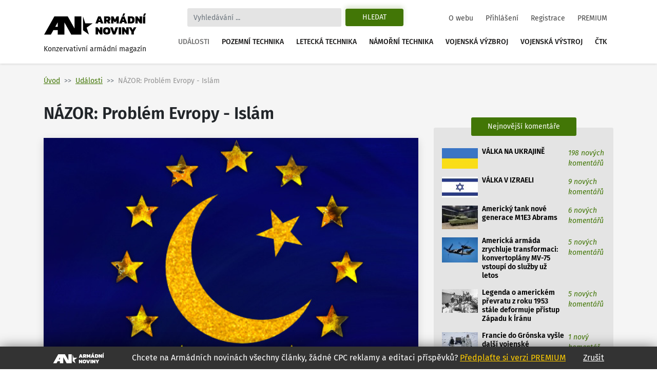

--- FILE ---
content_type: text/html
request_url: https://www.armadninoviny.cz/nazor-problem-evropy-islam.html?stranka=3
body_size: 21571
content:
<!DOCTYPE html>
<html lang='cs'>
<head>
<title>NÁZOR: Problém Evropy - Islám | Armádní noviny</title>
<meta charset="utf-8" />
<meta http-equiv="X-UA-Compatible" content="IE=edge">
<meta name="viewport" content="minimum-scale=1.0, width=device-width, initial-scale=1.0, shrink-to-fit=no">
<meta property='og:title' content='NÁZOR: Problém Evropy - Islám'/>
<meta property='og:type' content='article'/>
<meta property='og:url' content='https://www.armadninoviny.cz/nazor-problem-evropy-islam.html?stranka=3'/>
<meta property="og:image:type" content="image/jpeg"><meta property='og:site_name' content='Armádní noviny'/>
<meta property='og:description' content='NÁZOR: Problém Evropy - Islám'/>
<meta property='og:email' content='redakce@armadninoviny.cz'/>
<meta name='robots' content='index, follow' />
<link rel="preload" href="/domains/0001/fonts/FiraSans-SemiBold.woff" as="font" crossorigin>
<link rel="preload" href="/domains/0001/fonts/FiraSans-Regular.woff" as="font" crossorigin>
<link rel="preload" href="/domains/0001/fonts/FiraSans-Medium.woff" as="font" crossorigin>
<link rel="preload" href="/domains/0001/fonts/FiraSans-Italic.woff" as="font" crossorigin>
<link rel="preload" href="/domains/0001/css/normalize.css" as="style" >
<link rel="preload" href="/domains/0001/css/main.css?69" as="style" >
<link rel='canonical' href='https://www.armadninoviny.cz/nazor-problem-evropy-islam.html' />
<link rel="prev" href="https://www.armadninoviny.cz/nazor-problem-evropy-islam.html?stranka=2" /><meta name='description' content='NÁZOR: Problém Evropy - Islám' />
<meta name='author' content='ArmadniNoviny.cz'/>
<link rel="shortcut icon" href="/domains/0001/img/favicon.ico" type="image/x-icon" />
                        <link rel="icon" href="/domains/0001/img/favicon.ico" type="image/x-icon" />
<!--[if lt IE 9]><script src="https://html5shiv.googlecode.com/svn/trunk/html5.js"></script><![endif]--><link rel='stylesheet' type='text/css' media='print,screen' href='/domains/0001/css/normalize.css' />
<link rel='stylesheet' type='text/css' media='print,screen' href='https://stackpath.bootstrapcdn.com/bootstrap/4.1.3/css/bootstrap.min.css' />
<link rel='stylesheet' type='text/css' media='print,screen' href='https://use.fontawesome.com/releases/v5.10.2/css/all.css' />
<link rel='stylesheet' type='text/css' media='print,screen' href='/domains/0001/css/main.css?69' />
<!--[if lt IE 9]><![endif]-->                
                
                <!-- Global site tag (gtag.js) - Google Analytics -->
                <script async src="https://www.googletagmanager.com/gtag/js?id=UA-13173815-4"></script>
                <script>
                  window.dataLayer = window.dataLayer || [];
                  function gtag(){dataLayer.push(arguments);}
                  gtag("js", new Date());
                
                  gtag("config", "UA-13173815-4");
                </script>

            <!-- Podpora html5 v IE starsim nez IE9 -->
    <!--[if lt IE 9]>
    <script type="text/javascript" src="/js/html5shiv.min.js" />
    </script>
    <![endif]--><!-- Start GPT Tag -->
<script async src='https://securepubads.g.doubleclick.net/tag/js/gpt.js'></script>
<script>
  window.googletag = window.googletag || {cmd: []};
  googletag.cmd.push(function() {
    googletag.defineSlot('/224189511,22578542909/Armadninoviny/armadninoviny_980x120_', [[970,90],[980,120],'fluid',[728,90],[320,100]], 'div-gpt-ad-4031709-1')
             .addService(googletag.pubads());
    googletag.defineSlot('/224189511,22578542909/Armadninoviny/armadninoviny_300x600', [[160,600],[120,600],[300,600]], 'div-gpt-ad-4031709-2')
             .addService(googletag.pubads());
    googletag.defineSlot('/224189511,22578542909/Armadninoviny/armadninoviny_300x250_clanek', [[300,250],[300,300],[250,250],[336,280],'fluid'], 'div-gpt-ad-4031709-3')
             .addService(googletag.pubads());
    googletag.defineSlot('/224189511,22578542909/Armadninoviny/armadninoviny_square_1', [[300,250],'fluid',[300,300]], 'div-gpt-ad-4031709-4')
             .addService(googletag.pubads());
    googletag.defineSlot('/224189511,22578542909/Armadninoviny/armadninoviny_square_2', [[300,250],[300,300],'fluid'], 'div-gpt-ad-4031709-5')
             .addService(googletag.pubads());

    googletag.pubads().enableSingleRequest();
    googletag.pubads().collapseEmptyDivs();
    googletag.pubads().setCentering(true);
    googletag.enableServices();
  });
</script>
<!-- End GPT Tag --></head>

<body data-id="2091" class=" ">


    <div class="container">

        <div id='fb-root'></div>
<script>(function(d, s, id) {
  var js, fjs = d.getElementsByTagName(s)[0];
  if (d.getElementById(id)) return;
  js = d.createElement(s); js.id = id;
  js.src = 'https://connect.facebook.net/cs_CZ/sdk.js#xfbml=1&version=v3.2';
  fjs.parentNode.insertBefore(js, fjs);
}(document, 'script', 'facebook-jssdk'));</script>
    </div>




    

    <div class="container">



        <div class="reklamaHeader" ><div class='block-editbox' id='editbox17' ><div class='sledovat_prokliky' ><div class='ed'><div id='div-gpt-ad-4031709-1'>
  <script>
    googletag.cmd.push(function() { googletag.display('div-gpt-ad-4031709-1'); });
  </script>
</div></div></div></div></div>
    </div>


    <header>

        <div class="container">

            <nav class="navbar navbar-light navbar-expand-xl sidebarNavigation" data-sidebarClass="navbar-light">

                <div>
                    <a href="/" class="navbar-brand">
                        <?xml version="1.0" encoding="utf-8"?>
<!-- Generator: Adobe Illustrator 16.0.0, SVG Export Plug-In . SVG Version: 6.00 Build 0)  -->
<!DOCTYPE svg PUBLIC "-//W3C//DTD SVG 1.1//EN" "http://www.w3.org/Graphics/SVG/1.1/DTD/svg11.dtd">
<svg version="1.1" id="Vrstva_1" xmlns="http://www.w3.org/2000/svg" xmlns:xlink="http://www.w3.org/1999/xlink" x="0px" y="0px"
	 width="323.15px" height="68.03px" viewBox="0 0 323.15 68.03" enable-background="new 0 0 323.15 68.03" xml:space="preserve">
<path d="M154.052,31.702l-18.583,13.447l7.127,21.805l-18.526-13.517V9.925l7.047,21.823L154.052,31.702z M22.873,66.953H1.711
	L33.706,9.925h10.582h10.585h10.582h10.582l21.421,38.163V9.925h21.161v57.028h-10.588H97.458H86.869L65.455,28.786v38.167H44.288
	V53.168H30.613L22.873,66.953z M36.55,42.578h7.738V28.786L36.55,42.578z M171.661,9.63h7.797l8.596,22.319h-7.764l-1.732-4.436
	h-5.996l-1.697,4.436h-7.764L171.661,9.63z M177.657,22.314l-2.115-5.406l-2.078,5.406H177.657z M190.134,9.63h12.061
	c2.703,0,4.748,0.745,6.133,2.235c1.387,1.491,2.08,3.46,2.08,5.909c0,1.456-0.363,2.755-1.092,3.899s-1.703,2.074-2.928,2.79
	c0.438,0.347,0.809,0.855,1.107,1.525l2.6,5.961h-7.762l-2.289-5.164c-0.16-0.346-0.34-0.589-0.537-0.728
	c-0.195-0.139-0.479-0.208-0.848-0.208h-1.074v6.1h-7.451V9.63z M200.321,20.097c0.809,0,1.428-0.196,1.855-0.589
	c0.426-0.393,0.641-0.97,0.641-1.733c0-1.571-0.775-2.356-2.322-2.356h-2.91v4.679H200.321z M212.487,9.63h7.139l5.061,10.293
	l4.99-10.293h7.139v22.319h-7.451v-9.496l-2.773,5.684h-3.881l-2.771-5.684v9.496h-7.451V9.63z M246.589,9.63h7.797l8.596,22.319
	h-7.764l-1.732-4.436h-5.996l-1.697,4.436h-7.764L246.589,9.63z M250.817,0.619h5.752l-3.5,7.486h-5.441L250.817,0.619z
	 M252.585,22.314l-2.115-5.406l-2.078,5.406H252.585z M265.062,9.63h10.293c3.627,0,6.398,0.901,8.316,2.704
	s2.877,4.667,2.877,8.595c0,7.347-3.732,11.021-11.193,11.021h-10.293V9.63z M274.452,26.266c1.018,0,1.85-0.144,2.496-0.434
	c0.646-0.289,1.143-0.82,1.49-1.594c0.346-0.773,0.52-1.876,0.52-3.31c0-1.432-0.162-2.535-0.484-3.31
	c-0.324-0.774-0.805-1.311-1.439-1.612c-0.635-0.3-1.496-0.45-2.582-0.45h-1.939v10.709H274.452z M288.628,9.63h6.271l7.348,10.293
	V9.63h7.451v22.319h-6.342l-7.277-10.258v10.258h-7.451V9.63z M312.472,9.63h7.451v22.319h-7.451V9.63z M316.491,0.619h5.752
	l-3.5,7.486h-5.441L316.491,0.619z M163.794,44.287h6.273l7.348,10.294V44.287h7.451v22.319h-6.344l-7.277-10.258v10.258h-7.451
	V44.287z M189.89,64.232c-1.963-1.813-2.945-4.73-2.945-8.751c0-4.065,0.982-7.006,2.945-8.82c1.965-1.813,4.875-2.72,8.734-2.72
	c3.857,0,6.77,0.906,8.734,2.72c1.963,1.814,2.945,4.755,2.945,8.82c0,4.021-0.982,6.938-2.945,8.751
	c-1.965,1.813-4.877,2.721-8.734,2.721C194.765,66.953,191.854,66.046,189.89,64.232z M201.726,59.433
	c0.635-0.809,0.953-2.125,0.953-3.951c0-1.895-0.313-3.234-0.936-4.021c-0.623-0.785-1.664-1.178-3.119-1.178
	s-2.502,0.393-3.137,1.178c-0.635,0.786-0.953,2.126-0.953,4.021c0,1.849,0.318,3.172,0.953,3.969s1.682,1.195,3.137,1.195
	C200.056,60.646,201.091,60.241,201.726,59.433z M209.438,44.287h7.762l4.68,13.586l4.713-13.586h7.799l-8.596,22.319h-7.797
	L209.438,44.287z M236.47,44.287h7.451v22.319h-7.451V44.287z M246.694,44.287h6.271l7.348,10.294V44.287h7.451v22.319h-6.342
	l-7.277-10.258v10.258h-7.451V44.287z M276.325,58.462l-8.041-14.175h7.764l4.02,7.764l4.021-7.764h7.762l-8.074,14.175v8.145
	h-7.451V58.462z"/>
</svg>
                        <span>Konzervativní armádní magazín</span>
                    </a>

                </div>

                <div class="vyhledavani">

                    <button class="zavriHledani"><i class="fas fa-times"></i></button>

                    <form class="form-inline my-lg-0" id="frm_vyhledavani" method="get" action="/vyhledavani.html">

                        <input class="form-control mr-sm-2" type="search" placeholder="Vyhledávání ..." aria-label="Search" id="searchInput" name="vyraz" autocomplete="off">

                        <input type="hidden" name="action" value="naseptavac">

                        <button class="btn my-2 my-sm-0 btn-outline-success" type="submit" name="hledat">Hledat</button>

                        <div class="screen-mode">
                                                    </div>
                    </form>

                    <div class="dropdown-vyhledavani" id="naseptavac">



                    </div>

                </div>


                <button class="search-btn"><i class="fas fa-search"></i></button>
                <div class="screen-mode screen-mobile">
                                    </div>
                <button class="navbar-toggler rightNavbarToggler" type="button" data-toggle="collapse" data-target="#hlavniNav">Menu <span class="navbar-toggler-icon"></span></button>

                <div class="collapse navbar-collapse" id="hlavniNav">

                    <ul class="navbar-nav hlavni-nav ml-auto">

                        <li class="nav-item"><a href="/udalosti.html" class="nav-link klikaci">Události</a></li><li class="nav-item"><a href="/pozemni-technika.html" class="nav-link">Pozemní technika</a></li><li class="nav-item"><a href="/letecka-technika.html" class="nav-link">Letecká technika</a></li><li class="nav-item"><a href="/namorni-technika.html" class="nav-link">Námořní technika</a></li><li class="nav-item"><a href="/vojenska-vyzbroj.html" class="nav-link">Vojenská výzbroj</a></li><li class="nav-item"><a href="/vojenska-vystroj.html" class="nav-link">Vojenská výstroj</a></li><li class="nav-item"><a href="/ctk.html" class="nav-link">ČTK</a></li>
                    </ul>

                    <ul class="navbar-nav nav-prihlasovani ml-auto">

                        <li class="nav-item"><a href="/o-webu.html" class="nav-link">O webu</a></li><li class="nav-item"><a href="/prihlaseni.html" class="nav-link">Přihlášení</a></li><li class="nav-item"><a href="/registrace.html" class="nav-link">Registrace</a></li><li class="nav-item"><a href="/vyhody-an.html" class="nav-link">PREMIUM</a></li>
                    </ul>

                </div>



            </nav>

        </div>

    </header>




    <main>

        <div class="container">

            <div class="row">

                <div class="header-obsahu col">

                    <nav aria-label="breadcrumb">

							<ol class="breadcrumb">

								<li class="breadcrumb-item"><a href="/">Úvod</a></li><li class="breadcrumb-item active" aria-current="page"><a href="/udalosti.html">Události</a></li><li class="breadcrumb-item active" aria-current="page">NÁZOR: Problém Evropy - Islám</li>

							</ol>

						</nav>




                </div>



                


            </div>

            <div class="row hlavni-obsah">

                <div class="col-lg-8 detail">


                    <h1 class='ed'>NÁZOR: Problém Evropy - Islám</h1><div class='ed'><figure class="figure"><img alt="Foto: Evropská muslimská unie? / Grafika AN" class="figure-img" src="/domains/0023-armadninoviny_cz/useruploads/images/eu_muslim.jpg" />
<figcaption class="figure-caption"><em>Evropská muslimská unie? / Grafika AN</em></figcaption>
</figure></div><div class="detail-text"><div class="novinka-header">
		<ul>
			<li class="datum">
				<img src="/domains/0001/img/calendar.svg" alt="">
				29. 10. 2014
			</li>
			<li class="komentare">
				<img src="/domains/0001/img/comment.svg" alt="">
				<a href="#diskuze">48 komentářů</a>
			</li>
			<li class="autor">
				<img src="/domains/0001/img/person.svg" alt="">
				<a href="/jan-grohmann.html">Jan Grohmann</a>
			</li>
			
		</ul>
	</div><div class='ed'><p><strong>Tento příspěvek vznikl jako reakce na článek sociologa Stanislava Bilera "Až nás zničí islám". Cílem následujících odstavců není troubit do útoku proti Islámu, ale pokusit se vyvolat celospolečenskou seriozní debatu o pravděpodobných a reálných problémech, které nárůst počtu muslimů v Evropě přináší a přinese.</strong></p></div><script async src="https://serving.grapemedia.cz/player/grapemedia.js"></script>
<script data-playerPro="current">(function(){var s=document.querySelector('script[data-playerPro="current"]');s.removeAttribute("data-playerPro");(playerPro=window.playerPro||[]).push({id:"qOyKWY24qUdk",after:s});})();</script><div class=""><div class='ed'><h3 class="western" lang="zxx">Boj o zdroje</h3>

<p lang="zxx"><span lang="cs-CZ">Problém je velmi široký a má řadu vrstev. Je jasné, že následující odstavce nejsou komplexním popisem reality. Takové ambice autor nemá. Jedná se spíše o upozornění na možná a pravděpodobná rizika plynoucí z nárůstu moci muslimské obce v Evropě. Jde o úhel pohledu, který nemůže být ignorován.</span></p>

<p>Je nutno začít zeširoka...</p>

<p>Začneme u imigrace obecně, kde spadá nejen imigrace muslimů, ale i dalších národností a náboženství. Je třeba si přiznat několik klíčových faktů.</p>

<p lang="zxx"><span lang="cs-CZ"><strong>V této společnosti, ostatně jako v jakékoliv jiné, jde především o boj o zdroje.</strong> </span> <span lang="cs-CZ"> Mezi zdroje nepatří jen ropa/plyn, ale i snad důležitější voda, úrodná půda, jídlo, čerstvý vzduch a stran politické korektnosti, také životní partner/partnerka. Důvod zmínění posledního “zdroje“ je ten, že jen díky němu je možné zajistit pokračování lidského rodu.</span></p>

<p>Kdo a s kým vůbec o zdroje bojuje? Jsou to nejrůznější sociální celky. Na národní úrovní to jsou jednotlivé státy, ale třeba také obří korporace. Na nižší sociální sítí kraje, města, vesnice a pak především rodiny.</p>

<p>Rodina je základní jednotkou, která bojuje o zdroje. Další dělení nemá moc smysl, protože bez rodiny, své skupiny, nemá jednotlivec šanci na přežití, tudíž nemá logiku upřednostňovat své potřeby nad potřebami členů rodiny.</p>

<p>Boj o zdroje však v žádném případě nevylučuje spolupráci, ba naopak. Stejně tak nevylučuje ani altruistické chování, jak mezi státy, skupinami, tak jednotlivci.</p>

<h3 class="western">Kooperace a křesťanství</h3>

<p>Spolupráce, či kooperace, je jedním z hlavních důvodů, proč je lidský druh z biologického hlediska tak úspěšný. <strong>Nezbytnou a zásadní podmínkou efektivní kooperace však je, aby členové skupiny sdíleli stejné cíle, kulturní a sociální hodnoty, zásady a aby každý člen skupiny byl kooperující skupině k užitku. </strong></p>

<p>Ať si každý myslí o Evropské unii své, dle mého soudu právě Evropská unie zajišťuje, aby státy Evropy sdílely stejné hodnoty a vize. Ať je to třeba od nejrůznějších společných norem, právních úprav, stejných evropských vizí, až po provázanou ekonomickou spolupráci.</p>

<p>V Evropě, pokud pomineme ničivé ozbrojené konflikty mezi evropskými státy v 19. nebo 20. století, šla kooperace rozběhnout poměrně snadno. Důvod? Většina států Evropy se opírá o společnou, především křesťanskou, historii, kulturu a společensko-politickou tradici.</p>

<p>Nemusíme být nutně věřící, ale křesťanství je tmelící prvek, který spojuje lidí napříč celou eurokontinentální a anglo-saskou společností. Tedy umožňuje sdílet stejné společenské a kulturní hodnoty a usnadňuje tak kooperaci – efektivnější využívání zdrojů a lepší šanci na přežití.</p>

<p>Proč je křesťanství tmelící prvek? Je to o sdílení stejných hodnot, historie, postojů a společenských zvyklostí, např. křesťanské „pomáhej bližnímu svému.“ Ať už si můžeme o současné církvi myslet, co chceme, <strong>křesťanství, ostatně jako každé jiné náboženství, vytváří a zjišťuje pospolitost mezi lidmi.</strong></p>

<p>Křesťanství má přitom oproti jiným náboženstvím jednu zásadní výhodu.<strong> Křesťanství a světské záležitosti jsou v Evropě oddělené</strong>, a to i například v extrémně katolickém Polsku. Člověk se řídí stejně tak lidskými zákony jako náboženskými předpisy a zodpovídá se za své chování jak ostatním lidem, tak i svému svědomí. Odpovědnost Bohu je věcí soukromí.</p>

<p>Extrémní příklad – pokud někoho úkladně zabiji, jde vždy o zločin. Nemohu to ospravedlňovat svou vírou.</p>

<h3 class="western" lang="zxx">Renesance, humanismus, reformace</h3>

<p lang="zxx"><span lang="cs-CZ">Tento stav nebyl v Evropě od pradávna. Ještě v raném středověku byl život na zemi brán jako příprava na posmrtný život. Není divu, průměrná délka života byla cca 30-40 let, smrtelné nemoci, tvrdá až otrocká práce a neustálé vedení k tomu, že monarchové a aristokrati mají své pozice založené na nadpřirozeném principu, to nevypadalo jako ideální způsob prožití lidského života.</span></p>

<p>Naše křesťanská civilizace však prodělala v 13. až 14. století zásadní obrat, kdy se oživily některé ideály antiky. V Evropě nastupuje renesance a humanismus.</p>

<p>Život přestává být jen přípravou na věčnost, ale začíná se vyzdvihovat hodnota každého lidského života, jeho svoboda, svobodná vůle rozhodování, nezávislost a potřeba zdokonalovat sám sebe, společnost a okolí. <strong>Dochází k důležité změně – obrací se pozornost od představy předurčení člověka k určitému osudu zde na zemi k představě, že lidský život zde na zemi a následně také posmrtný život jsou v rukou člověka samotného. </strong></p>

<p>Konec toho co někteří nazývají "temným" středověkem zapříčinilo také vydání 95 tézí Martina Luthera v roce 1517. Práce a snažení Luthera odstartovala obrodu křesťanské církve, jejichž konání té doby se odlišovalo od učení Bible. Můžeme zmínit odpustky, obludnou korupci všeho druhu a nejrůznější církevní poplatky.</p>

<p>Díky těmto změnám došlo k obrovskému rozmachu evropské civilizace. Počet lidí rostl, zlepšovala se životní úroveň, došlo k výrazným vědeckým objevům, jak v technice, tak lékařství. Křesťanství přestalo zasahovat násilně a kontraproduktivně do fungování společnosti a stálo se více niterní záležitostí každého jednotlivce. Tento proces ještě neskončil, a trvá dodnes.</p>

<p lang="zxx"><span lang="cs-CZ">V Evropském prostředí také vznikla myšlenka národních států. Moderní pojem „státu“ poprvé definoval italský politik a filozof </span>Niccolò Machiavelli&nbsp;na přelomu 15. a 16. století a rozvinul ji Thomas Hobbes o století později. Jejich práce daly vzniknout národním evropským států, s politickým zřízením a trojitým dělením mocí – zákondarnou, výkonnou a soudní.</p>

<h3 class="western">Islámská historická větev</h3>

<p lang="zxx"><span lang="cs-CZ">Proč tento historický vývoj v článku o Islámu připomínám? Je třeba si uvědomit, že muslimský svět renesanci, humanismus a reformaci církve neprodělal. </span></p>

<p>Stejně tak myšlenka národních států s geografickými hranicemi je v muslimském světě velmi slabá a její myšlenky byly převzaty z evropského učení. Obyvatele muslimského světa, resp. jeho významná část, dávají spíše přednost svému klanu nebo kmenu, před evropským pojetím národního státu.</p>

<p lang="zxx"><span lang="cs-CZ">Kde je tedy problém?</span> <span lang="cs-CZ"> <strong> Muslim je v prvé řadě muslimem ctícího Alláha, následně členem svého klanu (rodiny) a teprve poté příslušníkem daného státu</strong> </span> <span lang="cs-CZ">. Jinak řečeno, pro (resp. pro významnou část) muslimů je život na zemi přípravou na věčný život a světské zákony jsou před Alláhem nicotné. </span></p>

<p lang="zxx"><span lang="cs-CZ">Islám mnohem více řídí život muslima ve společnosti, jeho sociální vztahy, chování, kulturní zvyklosti a cíle, než křesťanství. Jeho náboženství mu říká, jak má trestat provinilce všeho druhu, kdy má jíst, kdy se má modlit, jak žít a především jak šířit islámskou víru. <strong>Chybí zde úplně tolik přehlížená křesťanská nauka "milovat budeš i své nepřátele". Predominantní je zde starozákonní idea "oko za oko, zub za zub".</strong></span></p>

<p>Velmi zajímavé by bylo zjistit, kolik v Česku žijících muslimů se cítí v prvé řadě Čechy, Moravany nebo Slezany a až poté muslimy, a kolik muslimů se cítí být na prvním místě členy muslimské obce, která vykazuje některé známky státního zřízení.</p>

<p lang="zxx"><span lang="cs-CZ">Zde je jádro problému. </span> <span lang="cs-CZ"> <strong>Dle mého soudu je islám naprosto diametrálně odlišný od evropských hodnot, které vzešly z přerodu původních křesťanských státoprávních tradic díky renesanci, humanismu a reformaci. </strong> </span> <span lang="cs-CZ">Islám je v euro-atlantické civilizaci cizorodý prvek s naprosto jiným přístupem k lidskému životu a fungování společnosti.</span></p>

<p lang="zxx"><span lang="cs-CZ">Konfrontace islámské a evropské civilizace přináší řadu potenciálních rizik. Můžeme zmínit kooperaci o zdroje mezi skupinami kulturně blízkými a sdílející stejné hodnoty a životní postoje. Dle mého je velmi pravděpodobné, že </span> <span lang="cs-CZ"> <strong>muslimové dají přednost vždy své muslimské komunitě před jinověrci či dokonce bezvěrci, byť by to byli jejich sousedé z vesnice či města. </strong> </span></p>

<p>Budou spolupracovat mezi sebou, aby získali, co největší podíl na moci a zdrojích. Samozřejmě, není to nutně nic špatného – pro muslimy. Jakou roli v tom však budou hrát jinověrci a bezvěrci, tedy lidé, kteří z pohledu muslimů ještě nenašli správnou cestu životem?</p>

<p lang="zxx"><span lang="cs-CZ">Jistě, mezi muslimy je významné procento slušných a hodných lidí, kteří nemají potřebu měnit státní zřízení a kulturní zvyky v zemi, která je přijala mezi sebe. Avšak otázka je, až muslimové v Evropě dosáhnou dostatečně velkých počtu a založí vlastní politické strany s vlastním „islámským“ programem, koho tito slušní muslimové budou volit? Kolik muslimů dá přednost zákonům a lidem státu, před svou komunitou?</span></p>

<h3 class="western" lang="zxx">„<span lang="cs-CZ">Islámská naděje“ pro Evropu</span></h3>

<p lang="zxx"><span lang="cs-CZ">Dovolte, abych nyní ocitoval několik úryvků z knihy </span> <span lang="cs-CZ"> <em>Tři svícne za budoucnost </em> </span> <span lang="cs-CZ">známého ekologa, klimatologa a filozofa Václava Cílka. </span></p>

<p lang="zxx"><span lang="cs-CZ">Do knihy přispěla řada autorů, Břetislav Tureček píše: </span> <span lang="cs-CZ"> <em>„ Asi nejvíce mě z vidiny posilování islámské přítomnosti v Evropě zamrazilo při dvou příležitostech. Poprvé když jsem v palestinské Gaze seděl na koberci v mešitě s místním inženýrem, hluboce věřícím muslimem, který mi vysvětloval, že přijetí islámu jednou přinese i nám, českým křesťanům a neznabohům spásu. ´I lidé v Česku se musejí vydat na cestu islámu. My vám v tom ale rádi pomůžeme, vždyť i vy si zasloužíte, abyste neskončili v pekle a dostali se do ráje!´“ </em> </span></p>

<p lang="zxx"><span lang="cs-CZ">Pan Tureček dodal, že ten „chlapík“ to jistě nemyslel zle a ani se tak nechoval. Naopak byl velmi milý a nápomocný </span> <span lang="cs-CZ"> <em>„asi jako psycholog, psychiatr nebo kamarád, který se jako profesionál snaží opravdu z hloubi duše pomoci bližnímu.“</em> </span></p>

<p lang="zxx">“<span lang="cs-CZ"><em>Podruhé jsem se se vnitřně zachvěl před pár lety na jedné přednášce v centru Prahy. ´Pokud by v Česku jednoho dne početně převážili muslimové, bylo by logické, kdyby kandidovali do parlamentu a pak by uzpůsobovali zákony svým představám – i třeba zavedením islámského práva š</em></span><span lang="cs-CZ"><em>a</em></span><span lang="cs-CZ"><em>r</em></span><span lang="cs-CZ"><em>í</em></span><span lang="cs-CZ"><em>a.´... ´to by přece zcela odpovídalo demokratickým zásadám této země,´“</em></span><span lang="cs-CZ"> pokračuje ve svém příspěvku pan Tureček s tím, že i tento pán se choval slušně a mluvil klidným hlasem.</span></p>

<p>Dlužno také dodat, že pan Tureček se zmiňuje o známém arabském muslimovi, který zcela ctí kulturní tradice naší země a nikdy by ho nenapadlo někomu vnucovat svou víru. Otázkou však je, kolik takových lidí je a zda mají v muslimské komunitě rozhodující slovo – osobně o tom velmi pochybuji.</p>

<p>Netřeba se okamžitě bouřit proti každému muslimovi, kterého uvidíme.<strong> Na druhou stranu bychom jasně měli říct každému nově příchozímu, že kulturní tradice naší země, náboženství a historie se nebudou přizpůsobovat hostům, ale, že hosté se přizpůsobí nám.</strong></p>

<p lang="zxx"><span lang="cs-CZ">Stejný přístup zaujaly muslimské státy vůči všem ostatním. Není tedy důvod proč stavět sami sebe do nevýhodné pozice.</span></p>

<h3 class="western" lang="zxx">Nárůst počtu muslimů v Evropě</h3>

<p>Podívejme se na nárůst muslimské populace v Evropský zemích. V současné je ve Francii 7,5 % muslimů, v roce 2030 to však bude však již 10,5 %. Přibližně stejné procento muslimů bude v roce 2030 tvořit populaci v Belgii, Rakousku nebo Švédsku. Podobná situace je i v dalších zemí „staré“ Evropy.</p>

<p><strong>Za jak dlouho se začne muslimská komunita hlásit o větší podíl na moci přesně dle demokratických principů?</strong> Jaký program bude těchto možných islámských stran zvolených demokraticky?</p>

<p>Zahalování žen, islámská výuka na školách, uzemní celky s vlastním řízením podle práva šaría? Stále máte pocit, že se nic neděje?</p>

<p>Vkrádá se také do toho otázka demografická, tedy věkové rozložení v muslimské komunitě a u původních obyvatel Evropy. Větší porodnost znamená, že mezi evropskými muslimy (a obecně v celém muslimském světě) je větší procento mladých lidí.</p>

<p>Přitom mladí lidé, tedy od 15 do 25 let, jsou, slovy českého neuropatologa doktora Koukolíka <em>„jedni z nejnebezpečnějších tvorů na planetě.“</em> Jde o věkovou skupinu, která má vlivem vysoké hladiny testosteronu sníženou schopnost vnímat rizika – ostatně proto se od 18 let chodí na vojnu.</p>

<p>Otázka je, jak se tato mladá komunita muslimů, kteří žiji vydědění v ghetech na okrajích velkých evropských měst bude v následujících letech chovat. Tisíce mladých frustrovaných muslimů, bez šance na budoucnost, partnerky a společenské prestiže je a i nadále bude dokonalým odchytným rybníkem pro nejrůznější radikální skupiny.</p>

<p>Ostatně stejné důvody – tedy frustrace (včetně sexuální), špatná ekonomická situace, špatné vyhlídky na budoucnost mladých lidí – zažehly revoluce v velké části arabských zemích. Byli to právě mladí lidé, kteří vyšli do ulic a kteří se chytili zbraní.</p>

<p>Dobře organizované mocenské struktury, včetně militantních a radikálních, pak mladé rozhněvané muslimy nahnaly do svých organizací, aby sloužily jejich zájmům – viz. Libye, Egypt, Sýrie nebo Irák.</p>

<h3 class="western" lang="zxx">Dovětek</h3>

<p>Nárůst počtu muslimů v Evropě představuje jednoznačně možný zdroj problémů.<strong> Měli bychom velmi rychle opustit cestu předstírané politické korektnosti a rozhodně říct, že chceme Evropu křesťanskou, ctící kulturní tradice, za které naši předci bojovali století a platili krví.</strong></p>

<p>Dle mého multikulturismus selhal. Jedině homogenní, stejné kulturní, společenské a životní postoje ctící skupina může úspěšně spolupracovat a bojovat o své místo na Zemi. Takovou skupinou vidím Evropskou unii stojící na základech křesťanského učení odkazující na antické učení, které znovu oživila renesance a humanismus. &nbsp;</p></div><div class='cleaner'></div></div>


<p class="nahlasitChybuBox">

    <a href="#" id="nahlasit_chybu">Nahlásit chybu v článku</a>

</p>






<div class="nahlasit_chybu" style="display: none">

<form method="post" action="#nahlasit_chybu" >

    <div class="row">Popište nám chybu, kterou jste našli</div>

        <div class="row">

            <textarea name="popis" style="width: 100%; height: 50px;"></textarea><br />

            <div class="g-recaptcha" data-sitekey="6LctH3sUAAAAABDkqNwaKn4Lw1_wJDsST-_6mGw6"></div>

            

            <input type="submit" name="btnNahlasitChybu" value="Odeslat" class="button btn"/>

        </div>

</form>



</div>



<br /></div>    
	<!-- /224189511,22578542909/Armadninoviny/armadninoviny_diskuze_eu -->
	<script async src='https://securepubads.g.doubleclick.net/tag/js/gpt.js'></script>
	<script>
	  window.googletag = window.googletag || {cmd: []};
	  googletag.cmd.push(function() {
		googletag.defineSlot('/224189511,22578542909/Armadninoviny/armadninoviny_diskuze_eu', [[250, 250], 'fluid', [300, 300], [300, 250]], 'div-gpt-ad-1662385076665-0').addService(googletag.pubads());
		googletag.pubads().enableSingleRequest();
		googletag.enableServices();
	  });
	</script>
	<div id='div-gpt-ad-1662385076665-0' style='min-width: 250px; min-height: 250px;'>
	  <script>
		googletag.cmd.push(function() { googletag.display('div-gpt-ad-1662385076665-0'); });
	  </script>
	</div>
	<br /><h3>Související články</h3><div class="vypis-novinek souvisejici-clanky">
						<div class="novinka">
							<div class="novinka-obrazek">
								<a href="/kolapsy-spolecnosti-a-bezpecnost-cr.html" target="_blank">
									<img class="lazy-load" src="domains/0001/articles/mini/2044.jpg?201812210240" alt="">
								</a>
							</div>
                            <h2>
                                
                                <a href="/kolapsy-spolecnosti-a-bezpecnost-cr.html" target="_blank">Kolapsy společností a bezpečnost ČR</a>
							</h2>
							<div class="novinka-texty">
								<p>Dne 24. září 2014 pořádalo Společné operační centrum Ministerstva obrany celodenní konferenci na ...</p>
								<div class="novinka-header">
									<ul>
										<li class="datum">
											<img src="/domains/0001/img/calendar.svg" alt="">
											30.09.2014
										</li>
										<li class="komentare">
											<img src="/domains/0001/img/comment.svg" alt="">
											<a href="/kolapsy-spolecnosti-a-bezpecnost-cr.html#diskuze" target="_blank">27 komentářů</a>
										</li>
										<li class="autor">
											<img src="/domains/0001/img/person.svg" alt="">
											<a href="/rndr-vaclav-cilek-csc-.html">RNDr. Václav Cílek, CSc.</a>
										</li>
									</ul>
								</div>
							</div>
						</div>
						
					
						<div class="novinka">
							<div class="novinka-obrazek">
								<a href="/vztah-k-armade.html" target="_blank">
									<img class="lazy-load" src="domains/0001/articles/mini/2055.jpg?201901010903" alt="">
								</a>
							</div>
                            <h2>
                                
                                <a href="/vztah-k-armade.html" target="_blank">Vztah k armádě</a>
							</h2>
							<div class="novinka-texty">
								<p>Redakce Armádních novin mně požádala, abych jednak ze svého osobního hlediska, jednak z analytického ...</p>
								<div class="novinka-header">
									<ul>
										<li class="datum">
											<img src="/domains/0001/img/calendar.svg" alt="">
											07.10.2014
										</li>
										<li class="komentare">
											<img src="/domains/0001/img/comment.svg" alt="">
											<a href="/vztah-k-armade.html#diskuze" target="_blank">12 komentářů</a>
										</li>
										<li class="autor">
											<img src="/domains/0001/img/person.svg" alt="">
											<a href="/rndr-vaclav-cilek-csc-.html">RNDr. Václav Cílek, CSc.</a>
										</li>
									</ul>
								</div>
							</div>
						</div>
						
					
						<div class="novinka">
							<div class="novinka-obrazek">
								<a href="/kdo-je-islamsky-stat-co-sleduje-a-cim-je-nebezpecny3f.html" target="_blank">
									<img class="lazy-load" src="domains/0001/articles/mini/2065.jpg?201812210221" alt="">
								</a>
							</div>
                            <h2>
                                
                                <a href="/kdo-je-islamsky-stat-co-sleduje-a-cim-je-nebezpecny3f.html" target="_blank">Kdo je islámský stát, co sleduje a čím je nebezpečný?</a>
							</h2>
							<div class="novinka-texty">
								<p>V každodenním zpravodajství se dozvíme, kde probíhají boje v Sýrii a Iráku, a co na to říkají Turci, ...</p>
								<div class="novinka-header">
									<ul>
										<li class="datum">
											<img src="/domains/0001/img/calendar.svg" alt="">
											13.10.2014
										</li>
										<li class="komentare">
											<img src="/domains/0001/img/comment.svg" alt="">
											<a href="/kdo-je-islamsky-stat-co-sleduje-a-cim-je-nebezpecny3f.html#diskuze" target="_blank">48 komentářů</a>
										</li>
										<li class="autor">
											<img src="/domains/0001/img/person.svg" alt="">
											<a href="/rndr-vaclav-cilek-csc-.html">RNDr. Václav Cílek, CSc.</a>
										</li>
									</ul>
								</div>
							</div>
						</div>
						
					
						<div class="novinka">
							<div class="novinka-obrazek">
								<a href="/specialni-jednoty-proti-isis.html" target="_blank">
									<img class="lazy-load" src="domains/0001/articles/mini/2070.jpg?201812210216" alt="">
								</a>
							</div>
                            <h2>
                                
                                <a href="/specialni-jednoty-proti-isis.html" target="_blank">Speciální jednotky proti ISIS</a>
							</h2>
							<div class="novinka-texty">
								<p>Minulý týden se ve na stránce amerického portálu SOFREP (Special Operations Forces Situation Report) ...</p>
								<div class="novinka-header">
									<ul>
										<li class="datum">
											<img src="/domains/0001/img/calendar.svg" alt="">
											16.10.2014
										</li>
										<li class="komentare">
											<img src="/domains/0001/img/comment.svg" alt="">
											<a href="/specialni-jednoty-proti-isis.html#diskuze" target="_blank">18 komentářů</a>
										</li>
										<li class="autor">
											<img src="/domains/0001/img/person.svg" alt="">
											<a href="/mgr-ondrej-rajkovic.html">Mgr. Ondřej Rajkovič</a>
										</li>
									</ul>
								</div>
							</div>
						</div>
						
					</div><span id='diskuze'></span><div class="rozbalitZabalit"><span>Zvýraznit příspěvky za posledních:</span><div class="rozbalitZabalitBox"><a href="#"  data-h="6">6h</a><a href="#"  data-h="12">12h</a><a href="#" class='aktivni' data-h="24">24h</a></div><div class="sbalitRozbalitPrispevky"><a href="#" class="rozbalit ">Rozbalit vše</a><a href="#" class="sbalit aktivni">Sbalit vše</a></div></div><ul class="seznam-komentaru" id="seznam-komentaru"><li id="prispevek15761" class="  u264"><div class="komentar  komuser264" data-time="1414597885" data-id="15761" data-user-id="264">
					<div class="komentar-header">
						<div class="koment-autor">
							<span class="avatar">
								<img src="domains/0001/registrace/default.jpg" alt="">
							</span>
							<span class="koment-jmeno">
								Nemo
							</span>
						</div>
						<div class="koment-datum">
								<span>16:51</span> <span>29.10.2014</span>
						</div>
						<div class="koment-like noreg" id="l15761-2091">
							<ul class="plus_minus">
								<li class="lk like">
                                    <a href="#" class="up" title="S tímto názorem SOUHLASÍM">
                                        <img src="/domains/0001/img/like.svg" alt="">
                                        <span>0</span>
                                    </a> 
                                    
                                </li>
								<li class="lk dislike">
                                    <a href="#" class="down" title="S tímto názorem NESOUHLASÍM">
                                        <img src="/domains/0001/img/dislike.svg" alt="">
                                        <span>0</span>
                                    </a> 
                                    
                                </li>
							</ul>
						</div></div><div class="koment-text" style="display: block;">
                        <p class="koment-perex">Článek je pravdivý a klidně bych se za něj podepsal. Ale chybí mi v něm pojmenování kořenů které ke současném stavu vedly.  A tím kořenem je evropský kolonialismus a jeho ...<a href="#15761" class="vice">Zobrazit celý příspěvek</a></p>
						<p class="koment-obsah">Článek je pravdivý a klidně bych se za něj podepsal. Ale chybí mi v něm pojmenování kořenů které ke současném stavu vedly.  A tím kořenem je evropský kolonialismus a jeho pozůstatky. Evropské velmoci dobyli a zkolonizovali prakticky všechny muslimské země - vyjímkou je Turecko které se udrželo tak tak. A stejně jako Španělé a Portugalci předtím tyto země ždímaly a rozeštvávaly místní kmeny - a nakonec je ve zbídačeném stavu opustili. Nějaké se dávaly ztěžka to nějakého toho pořádku ale nové zásahy velmocí je prakticky zadusily. Takže jejich bezprizorní obyvatelstvo začlo migrovat do dřívějších koloniálních ústředí a tím se proud obrátil, dříve kolonisté proudili z přelidněné Evropy do zahraničí a nyní jsou kolonizováni sami kolonizátoři. A hlavně díky vlastní hlouposti a krátkozrakosti v kombinaci s rčením "po nás potopa".  A za tím bohužel stojí drancující systém kapitálu kde je manon nadevše, nehledě na následky v budoucnu.<a href="" class="mene">Skrýt celý příspěvek</a></p></div>
                    
					
                    <div class="odpoved"></div>
				</div></li><li id="prispevek15760" class="  u483"><div class="komentar  komuser483" data-time="1414593892" data-id="15760" data-user-id="483">
					<div class="komentar-header">
						<div class="koment-autor">
							<span class="avatar">
								<img src="domains/0001/registrace/default.jpg" alt="">
							</span>
							<span class="koment-jmeno">
								peter123x
							</span>
						</div>
						<div class="koment-datum">
								<span>15:44</span> <span>29.10.2014</span>
						</div>
						<div class="koment-like noreg" id="l15760-2091">
							<ul class="plus_minus">
								<li class="lk like">
                                    <a href="#" class="up" title="S tímto názorem SOUHLASÍM">
                                        <img src="/domains/0001/img/like.svg" alt="">
                                        <span>1</span>
                                    </a> 
                                    
                                </li>
								<li class="lk dislike">
                                    <a href="#" class="down" title="S tímto názorem NESOUHLASÍM">
                                        <img src="/domains/0001/img/dislike.svg" alt="">
                                        <span>1</span>
                                    </a> 
                                    
                                </li>
							</ul>
						</div></div><div class="koment-text" style="display: block;">
                        <p class="koment-perex">No spajat EU a krestanstvo do jednej pararely ktora spaja europske narody. Neviem neviem. Dnesna EU urcite nieje zalozena na krestanskych principoch, skor sa mi zda,ze svojim ...<a href="#15760" class="vice">Zobrazit celý příspěvek</a></p>
						<p class="koment-obsah">No spajat EU a krestanstvo do jednej pararely ktora spaja europske narody. Neviem neviem. Dnesna EU urcite nieje zalozena na krestanskych principoch, skor sa mi zda,ze svojim pocinanim skor prispieva k ateizacii spolocnosti. Aj ked asi chapem co tym chcel autor povedat. Ale aj tak. Bruselka EU sa podla mna automaticky nerovna krestanskej Europe a tym sa vsak neguje aj hlavna pointa clanku. Lebo prave politika bruselskej EU zapricinila dnesny stav.<a href="" class="mene">Skrýt celý příspěvek</a></p></div>
                    
					
                    <div class="odpoved"></div>
				</div></li><li id="prispevek15759" class="  u3"><div class="komentar  komuser3" data-time="1414592651" data-id="15759" data-user-id="3">
					<div class="komentar-header">
						<div class="koment-autor">
							<span class="avatar">
								<img src="domains/0001/registrace/3.jpg" alt="">
							</span>
							<span class="koment-jmeno">
								Jan Grohmann
							</span>
						</div>
						<div class="koment-datum">
								<span>15:24</span> <span>29.10.2014</span>
						</div>
						<div class="koment-like noreg" id="l15759-2091">
							<ul class="plus_minus">
								<li class="lk like">
                                    <a href="#" class="up" title="S tímto názorem SOUHLASÍM">
                                        <img src="/domains/0001/img/like.svg" alt="">
                                        <span>2</span>
                                    </a> 
                                    
                                </li>
								<li class="lk dislike">
                                    <a href="#" class="down" title="S tímto názorem NESOUHLASÍM">
                                        <img src="/domains/0001/img/dislike.svg" alt="">
                                        <span>0</span>
                                    </a> 
                                    
                                </li>
							</ul>
						</div></div><div class="koment-text" style="display: block;">
                        <p class="koment-perex">Pro jenikdavid. Jednoduché řešení neexistuje. Dle mého není řešením postavit obrovský plot kolem Evropy, ale řešit aktivně problémy v celém světě, především v Africe.
To znamená ...<a href="#15759" class="vice">Zobrazit celý příspěvek</a></p>
						<p class="koment-obsah">Pro jenikdavid. Jednoduché řešení neexistuje. Dle mého není řešením postavit obrovský plot kolem Evropy, ale řešit aktivně problémy v celém světě, především v Africe.<br />
To znamená posilovat životní úroveň lidí v Africe, aby neměli důvod imigrovat do Evropy. V současné době tihle lidé nemají, co ztratit a je jim jedno, co se jim na cestě do "ráje Evropa" stane - nebezpečná vlastnost.<br />
Co se týče muslimů v Evropě a ČR. Upřímně, Belgie, nebo Francie toho moc nenadělá. Prostě muslimů bude v těchto zemích čím dal více - tyto země se daly na cestu multikulturismu a není cesta zpět. Podle mého se prostě islám stane jednou části identity jmenovaných zemí. <br />
V případě ČR bych velmi opatrně přistupoval k nově příchozím, resp. dával přednost lidem ze stejného kulturního okruhu. Samozřejmostí je zvyšování vzdělanosti lidi, posilování pospolitosti (historické slavnosti, organizace, sdružení, atd.) a posilování kulturní tradice. Také bych podporoval všechny cizince, kteří chtějí přijmout náš životní styl, kulturu a křesťanskou historii.<a href="" class="mene">Skrýt celý příspěvek</a></p></div>
                    
					
                    <div class="odpoved"></div>
				</div></li><li id="prispevek15757" class="  u471"><div class="komentar  komuser471" data-time="1414589591" data-id="15757" data-user-id="471">
					<div class="komentar-header">
						<div class="koment-autor">
							<span class="avatar">
								<img src="domains/0001/registrace/471.jpg" alt="">
							</span>
							<span class="koment-jmeno">
								RiMr71
							</span>
						</div>
						<div class="koment-datum">
								<span>14:33</span> <span>29.10.2014</span>
						</div>
						<div class="koment-like noreg" id="l15757-2091">
							<ul class="plus_minus">
								<li class="lk like">
                                    <a href="#" class="up" title="S tímto názorem SOUHLASÍM">
                                        <img src="/domains/0001/img/like.svg" alt="">
                                        <span>0</span>
                                    </a> 
                                    
                                </li>
								<li class="lk dislike">
                                    <a href="#" class="down" title="S tímto názorem NESOUHLASÍM">
                                        <img src="/domains/0001/img/dislike.svg" alt="">
                                        <span>0</span>
                                    </a> 
                                    
                                </li>
							</ul>
						</div></div><div class="koment-text" style="display: block;">
                        <p class="koment-perex">K bodu 3 - to ano, ale lze použít demokratických principů společnosti k její změně na nedemokratickou, to jsme přece už zažili a šlo to "snadno"...</p>
						<p class="koment-obsah">K bodu 3 - to ano, ale lze použít demokratických principů společnosti k její změně na nedemokratickou, to jsme přece už zažili a šlo to "snadno"...</p></div>
                    
					
                    <div class="odpoved"></div>
				</div></li><li id="prispevek15756" class="  u66"><div class="komentar  komuser66" data-time="1414588640" data-id="15756" data-user-id="66">
					<div class="komentar-header">
						<div class="koment-autor">
							<span class="avatar">
								<img src="domains/0001/registrace/default.jpg" alt="">
							</span>
							<span class="koment-jmeno">
								liberal shark
							</span>
						</div>
						<div class="koment-datum">
								<span>14:17</span> <span>29.10.2014</span>
						</div>
						<div class="koment-like noreg" id="l15756-2091">
							<ul class="plus_minus">
								<li class="lk like">
                                    <a href="#" class="up" title="S tímto názorem SOUHLASÍM">
                                        <img src="/domains/0001/img/like.svg" alt="">
                                        <span>1</span>
                                    </a> 
                                    
                                </li>
								<li class="lk dislike">
                                    <a href="#" class="down" title="S tímto názorem NESOUHLASÍM">
                                        <img src="/domains/0001/img/dislike.svg" alt="">
                                        <span>0</span>
                                    </a> 
                                    
                                </li>
							</ul>
						</div></div><div class="koment-text" style="display: block;">
                        <p class="koment-perex">Pěkné
Mám tři poznámky:
1) Z hlediska křesťanství nebyla ani tak podstatná reformace, jako spíš odluka církve od státu. "Co je císařovo - císaři, co je božího - Bohu".
2) Z ...<a href="#15756" class="vice">Zobrazit celý příspěvek</a></p>
						<p class="koment-obsah">Pěkné<br />
Mám tři poznámky:<br />
1) Z hlediska křesťanství nebyla ani tak podstatná reformace, jako spíš odluka církve od státu. "Co je císařovo - císaři, co je božího - Bohu".<br />
2) Z hlediska evoluční biologie je podstatou úspěchu kooperativní strategie, založená na principu reciprocity. "Já udělám dobře sousedovi, on pak udělá dobře mně". Na absenci tohoto principu narážíme i u jiných civilizací, nejen u muslimů.<br />
3) Z hlediska demokracie - nelze použít demokratických mechanismů k odstraňování základních demokratických principů a lidských a občanských práv. Například nelze většinově rozhodnout o vyvlastnění nebo likvidaci určité části obyvatel. To už by nebyla demokracie, ale diktatura. Viz např. ústava ČR.<a href="" class="mene">Skrýt celý příspěvek</a></p></div>
                    
					
                    <div class="odpoved"></div>
				</div></li><li id="prispevek15755" class="  u471"><div class="komentar  komuser471" data-time="1414587925" data-id="15755" data-user-id="471">
					<div class="komentar-header">
						<div class="koment-autor">
							<span class="avatar">
								<img src="domains/0001/registrace/471.jpg" alt="">
							</span>
							<span class="koment-jmeno">
								RiMr71
							</span>
						</div>
						<div class="koment-datum">
								<span>14:05</span> <span>29.10.2014</span>
						</div>
						<div class="koment-like noreg" id="l15755-2091">
							<ul class="plus_minus">
								<li class="lk like">
                                    <a href="#" class="up" title="S tímto názorem SOUHLASÍM">
                                        <img src="/domains/0001/img/like.svg" alt="">
                                        <span>0</span>
                                    </a> 
                                    
                                </li>
								<li class="lk dislike">
                                    <a href="#" class="down" title="S tímto názorem NESOUHLASÍM">
                                        <img src="/domains/0001/img/dislike.svg" alt="">
                                        <span>0</span>
                                    </a> 
                                    
                                </li>
							</ul>
						</div></div><div class="koment-text" style="display: block;">
                        <p class="koment-perex">Velmi střízlivý a věcný pohled na "věc" pane Grohmann. A souhlasím s V8mi.
Bohužel v současné době spíše "frčí" neolevičácké podřezávání vlastní větve a spílání nad vinou a ...<a href="#15755" class="vice">Zobrazit celý příspěvek</a></p>
						<p class="koment-obsah">Velmi střízlivý a věcný pohled na "věc" pane Grohmann. A souhlasím s V8mi.<br />
Bohužel v současné době spíše "frčí" neolevičácké podřezávání vlastní větve a spílání nad vinou a špatném směřování civilizace západního typu a snaze o dosažení dalšího evolučního stupně společnosti třeba i "měkkou silou" (peníze a moc v rukou menšiny, korporace, drancování Země - viz Zeitgeist apod.), než otočení pozornosti ke skutečnému a sílícímu nebezpečí ohrožující "aspoň" udržení stávajícího stavu.<br />
Hodně mě "baví" podpora, jakou sebemrskačským hnutím dodává třeba RT. Jestli pak ti strůjci lepší budoucnosti a kritici "západu" (už zase) neplní roli užitečných idiotů...<br />
Slovy MIroslava DOnutila "...a komu tím prospějete, coó!?" :)<a href="" class="mene">Skrýt celý příspěvek</a></p></div>
                    
					
                    <div class="odpoved"></div>
				</div></li><li id="prispevek15754" class="  u200"><div class="komentar  komuser200" data-time="1414587395" data-id="15754" data-user-id="200">
					<div class="komentar-header">
						<div class="koment-autor">
							<span class="avatar">
								<img src="domains/0001/registrace/default.jpg" alt="">
							</span>
							<span class="koment-jmeno">
								jenikdavid
							</span>
						</div>
						<div class="koment-datum">
								<span>13:56</span> <span>29.10.2014</span>
						</div>
						<div class="koment-like noreg" id="l15754-2091">
							<ul class="plus_minus">
								<li class="lk like">
                                    <a href="#" class="up" title="S tímto názorem SOUHLASÍM">
                                        <img src="/domains/0001/img/like.svg" alt="">
                                        <span>0</span>
                                    </a> 
                                    
                                </li>
								<li class="lk dislike">
                                    <a href="#" class="down" title="S tímto názorem NESOUHLASÍM">
                                        <img src="/domains/0001/img/dislike.svg" alt="">
                                        <span>0</span>
                                    </a> 
                                    
                                </li>
							</ul>
						</div></div><div class="koment-text" style="display: block;">
                        <p class="koment-perex">Díky za článek, pěkné shrnutí a racionální vysvětlení, proč naše společnost během příštích pár desítek (spíše stovek) let nebude s Islámem příliš vycházet.

Nicméně bych chtěl do ...<a href="#15754" class="vice">Zobrazit celý příspěvek</a></p>
						<p class="koment-obsah">Díky za článek, pěkné shrnutí a racionální vysvětlení, proč naše společnost během příštích pár desítek (spíše stovek) let nebude s Islámem příliš vycházet.<br />
<br />
Nicméně bych chtěl do diskuze položit otázku, jak tento pravděpodobný problém řešit aniž bychom se odchýlili od morálních principů, které jsou výše zmíněny a které naší společnost dělají tím čím je.<a href="" class="mene">Skrýt celý příspěvek</a></p></div>
                    
					
                    <div class="odpoved"></div>
				</div></li><li id="prispevek15753" class="  u16"><div class="komentar  komuser16" data-time="1414586081" data-id="15753" data-user-id="16">
					<div class="komentar-header">
						<div class="koment-autor">
							<span class="avatar">
								<img src="domains/0001/registrace/default.jpg" alt="">
							</span>
							<span class="koment-jmeno">
								Pandur.cz
							</span>
						</div>
						<div class="koment-datum">
								<span>13:34</span> <span>29.10.2014</span>
						</div>
						<div class="koment-like noreg" id="l15753-2091">
							<ul class="plus_minus">
								<li class="lk like">
                                    <a href="#" class="up" title="S tímto názorem SOUHLASÍM">
                                        <img src="/domains/0001/img/like.svg" alt="">
                                        <span>3</span>
                                    </a> 
                                    
                                </li>
								<li class="lk dislike">
                                    <a href="#" class="down" title="S tímto názorem NESOUHLASÍM">
                                        <img src="/domains/0001/img/dislike.svg" alt="">
                                        <span>0</span>
                                    </a> 
                                    
                                </li>
							</ul>
						</div></div><div class="koment-text" style="display: block;">
                        <p class="koment-perex">Obávám se doby, kdy se stane běžnou praxí "přidělování" roční kvóty přistěhovalců všem zemím EU, protože Itálie, Španělsko a Francie už nebudou příval zvládat. A oni ho už ...<a href="#15753" class="vice">Zobrazit celý příspěvek</a></p>
						<p class="koment-obsah">Obávám se doby, kdy se stane běžnou praxí "přidělování" roční kvóty přistěhovalců všem zemím EU, protože Itálie, Španělsko a Francie už nebudou příval zvládat. A oni ho už nezvládají...<br />
<br />
Pak nám už snad nezbyte než "držet basu" s národy, které si nenechají kálet na hlavu - katolické Polsko a nacionalistické Maďarsko. A doufat, že se přidá i někdo další a způsobí rozkol v této sebevražedené a nezodpovědné politice států, které se snaží přehazovat následky kolonialismu na země, které nikdy žádné kolonie neměly.<a href="" class="mene">Skrýt celý příspěvek</a></p></div>
                    
					
                    <div class="odpoved"></div>
				</div></li></ul><div class="loaderBox" id="loaderBox" data-next-page="0" data-max-id="671226"><div class="loader"></div><p>Načítám diskuzi...</p></div><div class="strankovani strankovani-diskuze">
							<div class="aktualni-stranka">
								<span>Stránka 3 z 3</span>
							</div>
							<nav aria-label="...">
								<ul class="pagination">
									
								<li class="page-item"><a class="page-link" href="/nazor-problem-evropy-islam.html#diskuze">1</a></li><li class="page-item"><a class="page-link" href="/nazor-problem-evropy-islam.html?stranka=2#diskuze">2</a></li><li class="page-item active">
										<a class="page-link" href="#">3 <span class="sr-only">(current)</span></a>
									</li></ul>
					</nav>
				</div>


</div>




	<aside class="col-lg-4" id="panel-right">






		<div class="reklama300" ><div class='block-editbox' id='editbox14' ><div  ><div class='ed'><script async src="https://securepubads.g.doubleclick.net/tag/js/gpt.js"></script><script>
  window.googletag = window.googletag || {cmd: []};
  googletag.cmd.push(function() {
    googletag.defineSlot('/224189511,22578542909/Armadninoviny/armadninoviny_336x280', [336, 280], 'div-gpt-ad-1649079271305-0').addService(googletag.pubads());
    googletag.pubads().enableSingleRequest();
    googletag.enableServices();
  });
</script><!-- /224189511,22578542909/Armadninoviny/armadninoviny_336x280 -->
<div id="div-gpt-ad-1649079271305-0" style="min-width: 336px; min-height: 280px;"><script>
    googletag.cmd.push(function() { googletag.display('div-gpt-ad-1649079271305-0'); });
  </script></div></div></div></div></div><div class="box posledni-komentare nejctenejsi-clanky">
    							<div class="nadpis-box">
    								<strong>Nejnovější komentáře</strong>
    							</div>
    							<div class="box-inner">
    								<ul><li>
    						<a href="/specialni-diskuse-ukrajina.html#diskuze">
    							<span class="nejctenejsi-img">
    								<img class="lazy-load" src="domains/0001/articles/mikro/6560.jpg" alt="">
    							</span>
    							<span class="nejctenejsi-nadpis">
    									VÁLKA NA UKRAJINĚ 
    							</span>
    							<span class="nejctenejsi-precteno">
    								<em class="new">198 nových komentářů</em>
    								
    							</span>
    						</a>
    					</li><li>
    						<a href="/valka-v-izraeli.html#diskuze">
    							<span class="nejctenejsi-img">
    								<img class="lazy-load" src="domains/0001/articles/mikro/7263.jpg" alt="">
    							</span>
    							<span class="nejctenejsi-nadpis">
    									VÁLKA V IZRAELI 
    							</span>
    							<span class="nejctenejsi-precteno">
    								<em class="new">9 nových komentářů</em>
    								
    							</span>
    						</a>
    					</li><li>
    						<a href="/americky-tank-nove-generace-m1e3-abrams.html#diskuze">
    							<span class="nejctenejsi-img">
    								<img class="lazy-load" src="domains/0001/articles/mikro/9542.jpeg" alt="">
    							</span>
    							<span class="nejctenejsi-nadpis">
    									Americký tank nové generace M1E3 Abrams 
    							</span>
    							<span class="nejctenejsi-precteno">
    								<em class="new">6 nových komentářů</em>
    								
    							</span>
    						</a>
    					</li><li>
    						<a href="/americka-armada-zrychluje-transformaci-konvertoplany-mv-75-do-sluzby-uz-letos.html#diskuze">
    							<span class="nejctenejsi-img">
    								<img class="lazy-load" src="domains/0001/articles/mikro/9538.jpg" alt="">
    							</span>
    							<span class="nejctenejsi-nadpis">
    									Americká armáda zrychluje transformaci: konvertoplány MV-75 vstoupí do služby už letos 
    							</span>
    							<span class="nejctenejsi-precteno">
    								<em class="new">5 nových komentářů</em>
    								
    							</span>
    						</a>
    					</li><li>
    						<a href="/legenda-o-americkem-prevratu-z-roku-1953-stale-deformuje-pristup-zapadu-k-iranu.html#diskuze">
    							<span class="nejctenejsi-img">
    								<img class="lazy-load" src="domains/0001/articles/mikro/9546.jpg" alt="">
    							</span>
    							<span class="nejctenejsi-nadpis">
    									Legenda o americkém převratu z roku 1953 stále deformuje přístup Západu k Íránu 
    							</span>
    							<span class="nejctenejsi-precteno">
    								<em class="new">5 nových komentářů</em>
    								
    							</span>
    						</a>
    					</li><li>
    						<a href="/francie-do-gronska-vysle-dalsi-vojenske-prostredky-oznamil-macron.html#diskuze">
    							<span class="nejctenejsi-img">
    								<img class="lazy-load" src="domains/0001/articles/mikro/9544.jpg" alt="">
    							</span>
    							<span class="nejctenejsi-nadpis">
    									Francie do Grónska vyšle další vojenské prostředky, oznámil Macron 
    							</span>
    							<span class="nejctenejsi-precteno">
    								<em class="new">1 nový komentář</em>
    								
    							</span>
    						</a>
    					</li><li>
    						<a href="/oresnik-nad-ukrajinou-jak-rusko-redefinuje-hranice-konvencni-valky-v-evrope.html#diskuze">
    							<span class="nejctenejsi-img">
    								<img class="lazy-load" src="domains/0001/articles/mikro/9541.jpg" alt="">
    							</span>
    							<span class="nejctenejsi-nadpis">
    									Orešnik nad Ukrajinou: Normalizace strategických zbraní v konvenčním konfliktu 
    							</span>
    							<span class="nejctenejsi-precteno">
    								<em class="new">1 nový komentář</em>
    								
    							</span>
    						</a>
    					</li></ul>
    				</div>
    			</div><div class="nejctenejsi-clanky">
    							<nav>
    								<div class="nav nav-tabs" id="nav-tab" role="tablist">
    									<a class="nav-item nav-link active" id="nav-tydne-tab" data-toggle="tab" href="#nav-tydne" role="tab" aria-controls="nav-tydne" aria-selected="true">Nejčtenější články týdne</a>
    									<a class="nav-item nav-link" id="nav-mesice-tab" data-toggle="tab" href="#nav-mesice" role="tab" aria-controls="nav-mesice" aria-selected="false">Nejčtenější články měsíce</a>
    								</div>
    							</nav>
    							<div class="tab-content" id="nav-tabContent">
    								<div class="tab-pane fade show active" id="nav-tydne" role="tabpanel" aria-labelledby="nav-tydne-tab">
    									<ul><li>
    						<a href="/specialni-diskuse-ukrajina.html">
    							<span class="nejctenejsi-img">
    								<img class="load" src="domains/0001/articles/mikro/6560.jpg" alt="">
    							</span>
    							<span class="nejctenejsi-nadpis" title="VÁLKA NA UKRAJINĚ">
    									VÁLKA NA UKRAJINĚ 
    							</span>
    							<span class="nejctenejsi-precteno nowrap" title="31&nbsp;149&times;&nbsp;přečteno">
    								31&nbsp;149 <span class="fa fa-user"></span> 
    								
    							</span>
    						</a>
    					</li><li>
    						<a href="/americka-armada-zrychluje-transformaci-konvertoplany-mv-75-do-sluzby-uz-letos.html">
    							<span class="nejctenejsi-img">
    								<img class="load" src="domains/0001/articles/mikro/9538.jpg" alt="">
    							</span>
    							<span class="nejctenejsi-nadpis" title="Americká armáda zrychluje transformaci: konvertoplány MV-75 vstoupí do služby už letos">
    									Americká armáda zrychluje transformaci: ...
    							</span>
    							<span class="nejctenejsi-precteno nowrap" title="11&nbsp;879&times;&nbsp;přečteno">
    								11&nbsp;879 <span class="fa fa-user"></span> 
    								
    							</span>
    						</a>
    					</li><li>
    						<a href="/americky-tank-nove-generace-m1e3-abrams.html">
    							<span class="nejctenejsi-img">
    								<img class="load" src="domains/0001/articles/mikro/9542.jpeg" alt="">
    							</span>
    							<span class="nejctenejsi-nadpis" title="Americký tank nové generace M1E3 Abrams">
    									Americký tank nové generace M1E3 Abrams 
    							</span>
    							<span class="nejctenejsi-precteno nowrap" title="9&nbsp;415&times;&nbsp;přečteno">
    								9&nbsp;415 <span class="fa fa-user"></span> 
    								
    							</span>
    						</a>
    					</li><li>
    						<a href="/era-bojovych-bugin-prichazi-protiletadlovy-komplet-tempest.html">
    							<span class="nejctenejsi-img">
    								<img class="load" src="domains/0001/articles/mikro/9523.jpg" alt="">
    							</span>
    							<span class="nejctenejsi-nadpis" title="Éra bojových bugin přichází: protiletadlový komplet Tempest">
    									Éra bojových bugin přichází: protiletadlový ...
    							</span>
    							<span class="nejctenejsi-precteno nowrap" title="7&nbsp;283&times;&nbsp;přečteno">
    								7&nbsp;283 <span class="fa fa-user"></span> 
    								
    							</span>
    						</a>
    					</li><li>
    						<a href="/polska-armada-zavadi-nove-utocne-pusky-grot-a3.html">
    							<span class="nejctenejsi-img">
    								<img class="load" src="domains/0001/articles/mikro/9519.jpg" alt="">
    							</span>
    							<span class="nejctenejsi-nadpis" title="Polská armáda zavádí nové útočné pušky Grot A3">
    									Polská armáda zavádí nové útočné pušky Grot A3 
    							</span>
    							<span class="nejctenejsi-precteno nowrap" title="4&nbsp;598&times;&nbsp;přečteno">
    								4&nbsp;598 <span class="fa fa-user"></span> 
    								
    							</span>
    						</a>
    					</li></ul>
                    </div>
    			     <div class="tab-pane fade" id="nav-mesice" role="tabpanel" aria-labelledby="nav-mesice-tab">
    			         <ul><li>
    						<a href="/specialni-diskuse-ukrajina.html">
    							<span class="nejctenejsi-img">
    								<img src="domains/0001/articles/mikro/6560.jpg" alt="">
    							</span>
    							<span class="nejctenejsi-nadpis" title="VÁLKA NA UKRAJINĚ">
    									VÁLKA NA UKRAJINĚ 
    							</span>
    							<span class="nejctenejsi-precteno nowrap" title="136&nbsp;411&times;&nbsp;přečteno">
    								136&nbsp;411 <span class="fa fa-user"></span> 
    								
    							</span>
    						</a>
    					</li><li>
    						<a href="/slovensko-predstavilo-novou-uniformu-vzor-25-a-domaci-pusky-grand-power.html">
    							<span class="nejctenejsi-img">
    								<img src="domains/0001/articles/mikro/9459.jpg" alt="">
    							</span>
    							<span class="nejctenejsi-nadpis" title="Slovensko představilo novou uniformu Vzor 25 a domácí pušky Grand Power">
    									Slovensko představilo novou uniformu Vzor 25 a ...
    							</span>
    							<span class="nejctenejsi-precteno nowrap" title="51&nbsp;812&times;&nbsp;přečteno">
    								51&nbsp;812 <span class="fa fa-user"></span> 
    								
    							</span>
    						</a>
    					</li><li>
    						<a href="/hrdina-najezdu-na-venezuelu-bitevni-vrtulnik-mh-60l-direct-action-penetrator.html">
    							<span class="nejctenejsi-img">
    								<img src="domains/0001/articles/mikro/9502.jpg" alt="">
    							</span>
    							<span class="nejctenejsi-nadpis" title="Hrdina nájezdu na Venezuelu: bitevní vrtulník MH-60M Direct Action Penetrator">
    									Hrdina nájezdu na Venezuelu: bitevní vrtulník ...
    							</span>
    							<span class="nejctenejsi-precteno nowrap" title="49&nbsp;301&times;&nbsp;přečteno">
    								49&nbsp;301 <span class="fa fa-user"></span> 
    								
    							</span>
    						</a>
    					</li><li>
    						<a href="/data-naznacuji-rusko-ma-zhruba-32-viceucelovych-stihacek-su-57.html">
    							<span class="nejctenejsi-img">
    								<img src="domains/0001/articles/mikro/9514.jpg" alt="">
    							</span>
    							<span class="nejctenejsi-nadpis" title="Data naznačují: Rusko má 40 víceúčelových stealth stíhaček Su-57">
    									Data naznačují: Rusko má 40 víceúčelových stealth ...
    							</span>
    							<span class="nejctenejsi-precteno nowrap" title="30&nbsp;340&times;&nbsp;přečteno">
    								30&nbsp;340 <span class="fa fa-user"></span> 
    								
    							</span>
    						</a>
    					</li><li>
    						<a href="/ruske-ozbrojene-sily-obdrzely-prvni-varku-utocnych-pusek-ak-15k.html">
    							<span class="nejctenejsi-img">
    								<img src="domains/0001/articles/mikro/9481.jpg" alt="">
    							</span>
    							<span class="nejctenejsi-nadpis" title="Ruské ozbrojené síly obdržely první várku karabin AK-15K">
    									Ruské ozbrojené síly obdržely první várku karabin ...
    							</span>
    							<span class="nejctenejsi-precteno nowrap" title="21&nbsp;103&times;&nbsp;přečteno">
    								21&nbsp;103 <span class="fa fa-user"></span> 
    								
    							</span>
    						</a>
    					</li></ul>
    								</div>
    							</div>
    						</div><div id="stickyReklamaBanner" class="stickyBox"><div class='ed'><script async src="https://securepubads.g.doubleclick.net/tag/js/gpt.js" crossorigin="anonymous"></script><script>
  window.googletag = window.googletag || {cmd: []};
  googletag.cmd.push(function() {
    googletag.defineSlot('/224189511,22578542909/Armadninoviny/armadninoviny_300x600', [300, 600], 'div-gpt-ad-1748438566230-0').addService(googletag.pubads());
    googletag.pubads().enableSingleRequest();
    googletag.enableServices();
  });
</script><!-- /224189511,22578542909/Armadninoviny/armadninoviny_300x600 -->
<div id="div-gpt-ad-1748438566230-0" style="min-width: 300px; min-height: 600px;"><script>
    googletag.cmd.push(function() { googletag.display('div-gpt-ad-1748438566230-0'); });
  </script></div></div></div>






	</aside>




</div>

</div>

</main>



<div class="container">
	<div class="reklamaBottom" id="reklamaBottom">
		

	</div>
</div>



<footer>

	<div class="container">


		<div class="platby">
			<p>Podporujeme následující platby</p>
			<div class="">
				<img src="/domains/0001/img/gopay.png" alt="">
				<img src="/domains/0001/img/visa.png" alt="">
				<img src="/domains/0001/img/visa2.png" alt="">
				<img src="/domains/0001/img/visa3.png" alt="">
				<img src="/domains/0001/img/mastercard.png" alt="">
				<img src="/domains/0001/img/mastercard2.png" alt="">
				<img src="/domains/0001/img/mastercard3.png" alt="">
				<img src="/domains/0001/img/maestro.png" alt="">
			</div>
		</div>


		<div class="footer-inner">



			<div class="copyright">

				&copy; 2018 - 2026 Armadninoviny.cz | ISSN 1805-4617 | <a href="https://cz.depositphotos.com/stock-photography.html" target="_blank" rel="nofollow">Depositphotos</a> | <a href="/vseobecne-obchodni-podminky.html">Obchodní podmínky</a> | <a href="#" onclick="googlefc.callbackQueue.push(googlefc.showRevocationMessage); return false;">Nastavení personalizace</a><br />
				Provozovatelem serveru armadninoviny.cz je společnost Armádní noviny s.r.o. Další šíření obsahu serveru armadninoviny.cz je bez souhlasu spol. Armádní noviny s.r.o. zakázáno. <br />Copyright Armádní noviny s.r.o. / Copyright ČTK.

			</div>

			<!--
					<div class="socialni-site">

						<ul class="nav justify-content-end">

							<li>

								<a href="http://www.facebook.com/pages/Arm%C3%A1dn%C3%AD-Noviny/208661699195451" target="_blank" rel="noopener">

									<img src="/domains/0001/img/facebook.svg" alt="FB">

								</a>

							</li>

							<li>

								<a href="/rss.xml" target="_blank" rel="noopener">

									<img src="/domains/0001/img/rss.svg" alt="RSS">

								</a>

							</li>

							<li>

								<a href="http://www.youtube.com/user/armadninoviny?feature=results_main" target="_blank" rel="noopener">

									<img src="/domains/0001/img/youtube.svg" alt="YT">

								</a>

							</li>

							<li>

								<a href="http://twitter.com/#!/ArmadniNoviny" target="_blank" rel="noopener">

									<img src="/domains/0001/img/twitter.svg" alt="TW">

								</a>

							</li>

							<li>

								<a href="mailto:redakce@armadninoviny.cz" target="_blank">

									<img src="/domains/0001/img/mail.svg" alt="Mail">

								</a>

							</li>

						</ul>

					</div>
					-->

		</div>

	</div>

</footer>




<div id="sticky-footer"><div id="adm-sticky"></div>
	<script src="https://ads.richmedia.cz/js/adm-armadninoviny.js"></script></div><link rel='stylesheet' type='text/css' media='print,screen' href='/domains/0001/css/slick.css' />
<link rel='stylesheet' type='text/css' media='print,screen' href='/domains/0001/css/slick-theme.css' />
<link rel='stylesheet' type='text/css' media='print,screen' href='/domains/0001/css/b4_sidebar.css' />
<link rel='stylesheet' type='text/css' media='print,screen' href='/domains/0001/css/remodal.css' />
<link rel='stylesheet' type='text/css' media='print,screen' href='/domains/0001/css/lightgallery.css' />
<link rel='stylesheet' type='text/css' media='print,screen' href='/domains/0001/css/remodal-default-theme.css' />
<script type='text/javascript' src='https://cdnjs.cloudflare.com/ajax/libs/jquery/3.3.1/jquery.min.js'  integrity="sha256-FgpCb/KJQlLNfOu91ta32o/NMZxltwRo8QtmkMRdAu8=" crossorigin="anonymous"></script>
<script type='text/javascript' src='https://cdnjs.cloudflare.com/ajax/libs/popper.js/1.14.3/umd/popper.min.js'  integrity="sha384-ZMP7rVo3mIykV+2+9J3UJ46jBk0WLaUAdn689aCwoqbBJiSnjAK/l8WvCWPIPm49" crossorigin="anonymous"></script>
<script type='text/javascript' src='https://stackpath.bootstrapcdn.com/bootstrap/4.1.3/js/bootstrap.min.js'  integrity="sha384-ChfqqxuZUCnJSK3+MXmPNIyE6ZbWh2IMqE241rYiqJxyMiZ6OW/JmZQ5stwEULTy" crossorigin="anonymous"></script>
<script type='text/javascript' src='https://js.web4ukrajina.cz/3/'  async=""></script>
<script type='text/javascript' src='/domains/0001/js/slick.min.js' ></script>
<script type='text/javascript' src='/domains/0001/js/b4_sidebar.js' ></script>
<script type='text/javascript' src='/domains/0001/js/jquery.bxslider.min.js' ></script>
<script type='text/javascript' src='/domains/0001/js/diskuze.js?69' ></script>
<script type='text/javascript' src='/domains/0001/js/lightgallery.min.js' ></script>
<script type='text/javascript' src='/domains/0001/js/lg-fullscreen.min.js' ></script>
<script type='text/javascript' src='/domains/0001/js/lg-zoom.min.js' ></script>
<script type='text/javascript' src='/domains/0001/js/script.js?69' ></script>
<script type='text/javascript' src='https://www.google.com/recaptcha/api.js' ></script>
<!-- (C)2000-2016 Gemius SA - gemiusAudience / armadninoviny.cz / Homepage -->
    <script type="text/javascript">
    <!--//--><![CDATA[//><!--
    var pp_gemius_identifier = 'nXCb8f7IJC0Ht2StUM_B8naInF8ZGUyGfIfjtbAG9eD.l7';
    // lines below shouldn't be edited
    function gemius_pending(i) { window[i] = window[i] || function() {var x = window[i+'_pdata'] = window[i+'_pdata'] || []; x[x.length]=arguments;};};
    gemius_pending('gemius_hit'); gemius_pending('gemius_event'); gemius_pending('pp_gemius_hit'); gemius_pending('pp_gemius_event');
    (function(d,t) {try {var gt=d.createElement(t),s=d.getElementsByTagName(t)[0],l='http'+((location.protocol=='https:')?'s':''); gt.setAttribute('async','async');
    gt.setAttribute('defer','defer'); gt.src=l+'://spir.hit.gemius.pl/xgemius.js'; s.parentNode.insertBefore(gt,s);} catch (e) {}})(document,'script');
    //--><!]]>
    </script>
                <div id='div-gpt-ad-4031709-1'>
                <script>
                    googletag.cmd.push(function() { googletag.display('div-gpt-ad-4031709-1'); });
                </script>
                </div>
                

                <div id='div-gpt-ad-4031709-3'>
                <script>
                    googletag.cmd.push(function() { googletag.display('div-gpt-ad-4031709-3'); });
                </script>
                </div>
                

                <div id='div-gpt-ad-4031709-3'>
                <script>
                    googletag.cmd.push(function() { googletag.display('div-gpt-ad-4031709-3'); });
                </script>
                </div>
                
<div id="footerBar">
	<img src="/domains/0001/img/logo-white.svg" />
    <span>Chcete na Armádních novinách všechny články, žádné CPC reklamy a editaci příspěvků? <a href="/registrace.html" target="_blank">Předplaťte si verzi PREMIUM</a> <a id="hideBar">Zrušit</a></span>
</div>	<script>
		function setCookie(name, value, days) {
			let date = new Date();
			date.setTime(date.getTime() + (days * 24 * 60 * 60 * 1000));
			document.cookie = name + "=" + value + ";expires=" + date.toUTCString() + ";path=/";
		}

		function getCookie(name) {
			let decodedCookie = decodeURIComponent(document.cookie);
			let cookies = decodedCookie.split(';');
			for (let i = 0; i < cookies.length; i++) {
				let cookie = cookies[i].trim();
				if (cookie.indexOf(name + "=") === 0) {
					return cookie.substring(name.length + 1);
				}
			}
			return "";
		}

		document.getElementById("hideBar").addEventListener("click", function() {
			let bar = document.getElementById("footerBar");
			bar.style.opacity = "0";
			setTimeout(() => bar.style.display = "none", 500);
			setCookie("barHidden", "true", 7);
		});


		window.onload = function() {
			if (getCookie("barHidden") === "true") {
				document.getElementById("footerBar").style.display = "hide";
			} else
				document.getElementById("footerBar").style.display = "block";
		};
	</script>



</body>

</html>

--- FILE ---
content_type: text/html; charset=utf-8
request_url: https://www.google.com/recaptcha/api2/anchor?ar=1&k=6LctH3sUAAAAABDkqNwaKn4Lw1_wJDsST-_6mGw6&co=aHR0cHM6Ly93d3cuYXJtYWRuaW5vdmlueS5jejo0NDM.&hl=en&v=PoyoqOPhxBO7pBk68S4YbpHZ&size=normal&anchor-ms=20000&execute-ms=30000&cb=8uqk4mdnp8ii
body_size: 49456
content:
<!DOCTYPE HTML><html dir="ltr" lang="en"><head><meta http-equiv="Content-Type" content="text/html; charset=UTF-8">
<meta http-equiv="X-UA-Compatible" content="IE=edge">
<title>reCAPTCHA</title>
<style type="text/css">
/* cyrillic-ext */
@font-face {
  font-family: 'Roboto';
  font-style: normal;
  font-weight: 400;
  font-stretch: 100%;
  src: url(//fonts.gstatic.com/s/roboto/v48/KFO7CnqEu92Fr1ME7kSn66aGLdTylUAMa3GUBHMdazTgWw.woff2) format('woff2');
  unicode-range: U+0460-052F, U+1C80-1C8A, U+20B4, U+2DE0-2DFF, U+A640-A69F, U+FE2E-FE2F;
}
/* cyrillic */
@font-face {
  font-family: 'Roboto';
  font-style: normal;
  font-weight: 400;
  font-stretch: 100%;
  src: url(//fonts.gstatic.com/s/roboto/v48/KFO7CnqEu92Fr1ME7kSn66aGLdTylUAMa3iUBHMdazTgWw.woff2) format('woff2');
  unicode-range: U+0301, U+0400-045F, U+0490-0491, U+04B0-04B1, U+2116;
}
/* greek-ext */
@font-face {
  font-family: 'Roboto';
  font-style: normal;
  font-weight: 400;
  font-stretch: 100%;
  src: url(//fonts.gstatic.com/s/roboto/v48/KFO7CnqEu92Fr1ME7kSn66aGLdTylUAMa3CUBHMdazTgWw.woff2) format('woff2');
  unicode-range: U+1F00-1FFF;
}
/* greek */
@font-face {
  font-family: 'Roboto';
  font-style: normal;
  font-weight: 400;
  font-stretch: 100%;
  src: url(//fonts.gstatic.com/s/roboto/v48/KFO7CnqEu92Fr1ME7kSn66aGLdTylUAMa3-UBHMdazTgWw.woff2) format('woff2');
  unicode-range: U+0370-0377, U+037A-037F, U+0384-038A, U+038C, U+038E-03A1, U+03A3-03FF;
}
/* math */
@font-face {
  font-family: 'Roboto';
  font-style: normal;
  font-weight: 400;
  font-stretch: 100%;
  src: url(//fonts.gstatic.com/s/roboto/v48/KFO7CnqEu92Fr1ME7kSn66aGLdTylUAMawCUBHMdazTgWw.woff2) format('woff2');
  unicode-range: U+0302-0303, U+0305, U+0307-0308, U+0310, U+0312, U+0315, U+031A, U+0326-0327, U+032C, U+032F-0330, U+0332-0333, U+0338, U+033A, U+0346, U+034D, U+0391-03A1, U+03A3-03A9, U+03B1-03C9, U+03D1, U+03D5-03D6, U+03F0-03F1, U+03F4-03F5, U+2016-2017, U+2034-2038, U+203C, U+2040, U+2043, U+2047, U+2050, U+2057, U+205F, U+2070-2071, U+2074-208E, U+2090-209C, U+20D0-20DC, U+20E1, U+20E5-20EF, U+2100-2112, U+2114-2115, U+2117-2121, U+2123-214F, U+2190, U+2192, U+2194-21AE, U+21B0-21E5, U+21F1-21F2, U+21F4-2211, U+2213-2214, U+2216-22FF, U+2308-230B, U+2310, U+2319, U+231C-2321, U+2336-237A, U+237C, U+2395, U+239B-23B7, U+23D0, U+23DC-23E1, U+2474-2475, U+25AF, U+25B3, U+25B7, U+25BD, U+25C1, U+25CA, U+25CC, U+25FB, U+266D-266F, U+27C0-27FF, U+2900-2AFF, U+2B0E-2B11, U+2B30-2B4C, U+2BFE, U+3030, U+FF5B, U+FF5D, U+1D400-1D7FF, U+1EE00-1EEFF;
}
/* symbols */
@font-face {
  font-family: 'Roboto';
  font-style: normal;
  font-weight: 400;
  font-stretch: 100%;
  src: url(//fonts.gstatic.com/s/roboto/v48/KFO7CnqEu92Fr1ME7kSn66aGLdTylUAMaxKUBHMdazTgWw.woff2) format('woff2');
  unicode-range: U+0001-000C, U+000E-001F, U+007F-009F, U+20DD-20E0, U+20E2-20E4, U+2150-218F, U+2190, U+2192, U+2194-2199, U+21AF, U+21E6-21F0, U+21F3, U+2218-2219, U+2299, U+22C4-22C6, U+2300-243F, U+2440-244A, U+2460-24FF, U+25A0-27BF, U+2800-28FF, U+2921-2922, U+2981, U+29BF, U+29EB, U+2B00-2BFF, U+4DC0-4DFF, U+FFF9-FFFB, U+10140-1018E, U+10190-1019C, U+101A0, U+101D0-101FD, U+102E0-102FB, U+10E60-10E7E, U+1D2C0-1D2D3, U+1D2E0-1D37F, U+1F000-1F0FF, U+1F100-1F1AD, U+1F1E6-1F1FF, U+1F30D-1F30F, U+1F315, U+1F31C, U+1F31E, U+1F320-1F32C, U+1F336, U+1F378, U+1F37D, U+1F382, U+1F393-1F39F, U+1F3A7-1F3A8, U+1F3AC-1F3AF, U+1F3C2, U+1F3C4-1F3C6, U+1F3CA-1F3CE, U+1F3D4-1F3E0, U+1F3ED, U+1F3F1-1F3F3, U+1F3F5-1F3F7, U+1F408, U+1F415, U+1F41F, U+1F426, U+1F43F, U+1F441-1F442, U+1F444, U+1F446-1F449, U+1F44C-1F44E, U+1F453, U+1F46A, U+1F47D, U+1F4A3, U+1F4B0, U+1F4B3, U+1F4B9, U+1F4BB, U+1F4BF, U+1F4C8-1F4CB, U+1F4D6, U+1F4DA, U+1F4DF, U+1F4E3-1F4E6, U+1F4EA-1F4ED, U+1F4F7, U+1F4F9-1F4FB, U+1F4FD-1F4FE, U+1F503, U+1F507-1F50B, U+1F50D, U+1F512-1F513, U+1F53E-1F54A, U+1F54F-1F5FA, U+1F610, U+1F650-1F67F, U+1F687, U+1F68D, U+1F691, U+1F694, U+1F698, U+1F6AD, U+1F6B2, U+1F6B9-1F6BA, U+1F6BC, U+1F6C6-1F6CF, U+1F6D3-1F6D7, U+1F6E0-1F6EA, U+1F6F0-1F6F3, U+1F6F7-1F6FC, U+1F700-1F7FF, U+1F800-1F80B, U+1F810-1F847, U+1F850-1F859, U+1F860-1F887, U+1F890-1F8AD, U+1F8B0-1F8BB, U+1F8C0-1F8C1, U+1F900-1F90B, U+1F93B, U+1F946, U+1F984, U+1F996, U+1F9E9, U+1FA00-1FA6F, U+1FA70-1FA7C, U+1FA80-1FA89, U+1FA8F-1FAC6, U+1FACE-1FADC, U+1FADF-1FAE9, U+1FAF0-1FAF8, U+1FB00-1FBFF;
}
/* vietnamese */
@font-face {
  font-family: 'Roboto';
  font-style: normal;
  font-weight: 400;
  font-stretch: 100%;
  src: url(//fonts.gstatic.com/s/roboto/v48/KFO7CnqEu92Fr1ME7kSn66aGLdTylUAMa3OUBHMdazTgWw.woff2) format('woff2');
  unicode-range: U+0102-0103, U+0110-0111, U+0128-0129, U+0168-0169, U+01A0-01A1, U+01AF-01B0, U+0300-0301, U+0303-0304, U+0308-0309, U+0323, U+0329, U+1EA0-1EF9, U+20AB;
}
/* latin-ext */
@font-face {
  font-family: 'Roboto';
  font-style: normal;
  font-weight: 400;
  font-stretch: 100%;
  src: url(//fonts.gstatic.com/s/roboto/v48/KFO7CnqEu92Fr1ME7kSn66aGLdTylUAMa3KUBHMdazTgWw.woff2) format('woff2');
  unicode-range: U+0100-02BA, U+02BD-02C5, U+02C7-02CC, U+02CE-02D7, U+02DD-02FF, U+0304, U+0308, U+0329, U+1D00-1DBF, U+1E00-1E9F, U+1EF2-1EFF, U+2020, U+20A0-20AB, U+20AD-20C0, U+2113, U+2C60-2C7F, U+A720-A7FF;
}
/* latin */
@font-face {
  font-family: 'Roboto';
  font-style: normal;
  font-weight: 400;
  font-stretch: 100%;
  src: url(//fonts.gstatic.com/s/roboto/v48/KFO7CnqEu92Fr1ME7kSn66aGLdTylUAMa3yUBHMdazQ.woff2) format('woff2');
  unicode-range: U+0000-00FF, U+0131, U+0152-0153, U+02BB-02BC, U+02C6, U+02DA, U+02DC, U+0304, U+0308, U+0329, U+2000-206F, U+20AC, U+2122, U+2191, U+2193, U+2212, U+2215, U+FEFF, U+FFFD;
}
/* cyrillic-ext */
@font-face {
  font-family: 'Roboto';
  font-style: normal;
  font-weight: 500;
  font-stretch: 100%;
  src: url(//fonts.gstatic.com/s/roboto/v48/KFO7CnqEu92Fr1ME7kSn66aGLdTylUAMa3GUBHMdazTgWw.woff2) format('woff2');
  unicode-range: U+0460-052F, U+1C80-1C8A, U+20B4, U+2DE0-2DFF, U+A640-A69F, U+FE2E-FE2F;
}
/* cyrillic */
@font-face {
  font-family: 'Roboto';
  font-style: normal;
  font-weight: 500;
  font-stretch: 100%;
  src: url(//fonts.gstatic.com/s/roboto/v48/KFO7CnqEu92Fr1ME7kSn66aGLdTylUAMa3iUBHMdazTgWw.woff2) format('woff2');
  unicode-range: U+0301, U+0400-045F, U+0490-0491, U+04B0-04B1, U+2116;
}
/* greek-ext */
@font-face {
  font-family: 'Roboto';
  font-style: normal;
  font-weight: 500;
  font-stretch: 100%;
  src: url(//fonts.gstatic.com/s/roboto/v48/KFO7CnqEu92Fr1ME7kSn66aGLdTylUAMa3CUBHMdazTgWw.woff2) format('woff2');
  unicode-range: U+1F00-1FFF;
}
/* greek */
@font-face {
  font-family: 'Roboto';
  font-style: normal;
  font-weight: 500;
  font-stretch: 100%;
  src: url(//fonts.gstatic.com/s/roboto/v48/KFO7CnqEu92Fr1ME7kSn66aGLdTylUAMa3-UBHMdazTgWw.woff2) format('woff2');
  unicode-range: U+0370-0377, U+037A-037F, U+0384-038A, U+038C, U+038E-03A1, U+03A3-03FF;
}
/* math */
@font-face {
  font-family: 'Roboto';
  font-style: normal;
  font-weight: 500;
  font-stretch: 100%;
  src: url(//fonts.gstatic.com/s/roboto/v48/KFO7CnqEu92Fr1ME7kSn66aGLdTylUAMawCUBHMdazTgWw.woff2) format('woff2');
  unicode-range: U+0302-0303, U+0305, U+0307-0308, U+0310, U+0312, U+0315, U+031A, U+0326-0327, U+032C, U+032F-0330, U+0332-0333, U+0338, U+033A, U+0346, U+034D, U+0391-03A1, U+03A3-03A9, U+03B1-03C9, U+03D1, U+03D5-03D6, U+03F0-03F1, U+03F4-03F5, U+2016-2017, U+2034-2038, U+203C, U+2040, U+2043, U+2047, U+2050, U+2057, U+205F, U+2070-2071, U+2074-208E, U+2090-209C, U+20D0-20DC, U+20E1, U+20E5-20EF, U+2100-2112, U+2114-2115, U+2117-2121, U+2123-214F, U+2190, U+2192, U+2194-21AE, U+21B0-21E5, U+21F1-21F2, U+21F4-2211, U+2213-2214, U+2216-22FF, U+2308-230B, U+2310, U+2319, U+231C-2321, U+2336-237A, U+237C, U+2395, U+239B-23B7, U+23D0, U+23DC-23E1, U+2474-2475, U+25AF, U+25B3, U+25B7, U+25BD, U+25C1, U+25CA, U+25CC, U+25FB, U+266D-266F, U+27C0-27FF, U+2900-2AFF, U+2B0E-2B11, U+2B30-2B4C, U+2BFE, U+3030, U+FF5B, U+FF5D, U+1D400-1D7FF, U+1EE00-1EEFF;
}
/* symbols */
@font-face {
  font-family: 'Roboto';
  font-style: normal;
  font-weight: 500;
  font-stretch: 100%;
  src: url(//fonts.gstatic.com/s/roboto/v48/KFO7CnqEu92Fr1ME7kSn66aGLdTylUAMaxKUBHMdazTgWw.woff2) format('woff2');
  unicode-range: U+0001-000C, U+000E-001F, U+007F-009F, U+20DD-20E0, U+20E2-20E4, U+2150-218F, U+2190, U+2192, U+2194-2199, U+21AF, U+21E6-21F0, U+21F3, U+2218-2219, U+2299, U+22C4-22C6, U+2300-243F, U+2440-244A, U+2460-24FF, U+25A0-27BF, U+2800-28FF, U+2921-2922, U+2981, U+29BF, U+29EB, U+2B00-2BFF, U+4DC0-4DFF, U+FFF9-FFFB, U+10140-1018E, U+10190-1019C, U+101A0, U+101D0-101FD, U+102E0-102FB, U+10E60-10E7E, U+1D2C0-1D2D3, U+1D2E0-1D37F, U+1F000-1F0FF, U+1F100-1F1AD, U+1F1E6-1F1FF, U+1F30D-1F30F, U+1F315, U+1F31C, U+1F31E, U+1F320-1F32C, U+1F336, U+1F378, U+1F37D, U+1F382, U+1F393-1F39F, U+1F3A7-1F3A8, U+1F3AC-1F3AF, U+1F3C2, U+1F3C4-1F3C6, U+1F3CA-1F3CE, U+1F3D4-1F3E0, U+1F3ED, U+1F3F1-1F3F3, U+1F3F5-1F3F7, U+1F408, U+1F415, U+1F41F, U+1F426, U+1F43F, U+1F441-1F442, U+1F444, U+1F446-1F449, U+1F44C-1F44E, U+1F453, U+1F46A, U+1F47D, U+1F4A3, U+1F4B0, U+1F4B3, U+1F4B9, U+1F4BB, U+1F4BF, U+1F4C8-1F4CB, U+1F4D6, U+1F4DA, U+1F4DF, U+1F4E3-1F4E6, U+1F4EA-1F4ED, U+1F4F7, U+1F4F9-1F4FB, U+1F4FD-1F4FE, U+1F503, U+1F507-1F50B, U+1F50D, U+1F512-1F513, U+1F53E-1F54A, U+1F54F-1F5FA, U+1F610, U+1F650-1F67F, U+1F687, U+1F68D, U+1F691, U+1F694, U+1F698, U+1F6AD, U+1F6B2, U+1F6B9-1F6BA, U+1F6BC, U+1F6C6-1F6CF, U+1F6D3-1F6D7, U+1F6E0-1F6EA, U+1F6F0-1F6F3, U+1F6F7-1F6FC, U+1F700-1F7FF, U+1F800-1F80B, U+1F810-1F847, U+1F850-1F859, U+1F860-1F887, U+1F890-1F8AD, U+1F8B0-1F8BB, U+1F8C0-1F8C1, U+1F900-1F90B, U+1F93B, U+1F946, U+1F984, U+1F996, U+1F9E9, U+1FA00-1FA6F, U+1FA70-1FA7C, U+1FA80-1FA89, U+1FA8F-1FAC6, U+1FACE-1FADC, U+1FADF-1FAE9, U+1FAF0-1FAF8, U+1FB00-1FBFF;
}
/* vietnamese */
@font-face {
  font-family: 'Roboto';
  font-style: normal;
  font-weight: 500;
  font-stretch: 100%;
  src: url(//fonts.gstatic.com/s/roboto/v48/KFO7CnqEu92Fr1ME7kSn66aGLdTylUAMa3OUBHMdazTgWw.woff2) format('woff2');
  unicode-range: U+0102-0103, U+0110-0111, U+0128-0129, U+0168-0169, U+01A0-01A1, U+01AF-01B0, U+0300-0301, U+0303-0304, U+0308-0309, U+0323, U+0329, U+1EA0-1EF9, U+20AB;
}
/* latin-ext */
@font-face {
  font-family: 'Roboto';
  font-style: normal;
  font-weight: 500;
  font-stretch: 100%;
  src: url(//fonts.gstatic.com/s/roboto/v48/KFO7CnqEu92Fr1ME7kSn66aGLdTylUAMa3KUBHMdazTgWw.woff2) format('woff2');
  unicode-range: U+0100-02BA, U+02BD-02C5, U+02C7-02CC, U+02CE-02D7, U+02DD-02FF, U+0304, U+0308, U+0329, U+1D00-1DBF, U+1E00-1E9F, U+1EF2-1EFF, U+2020, U+20A0-20AB, U+20AD-20C0, U+2113, U+2C60-2C7F, U+A720-A7FF;
}
/* latin */
@font-face {
  font-family: 'Roboto';
  font-style: normal;
  font-weight: 500;
  font-stretch: 100%;
  src: url(//fonts.gstatic.com/s/roboto/v48/KFO7CnqEu92Fr1ME7kSn66aGLdTylUAMa3yUBHMdazQ.woff2) format('woff2');
  unicode-range: U+0000-00FF, U+0131, U+0152-0153, U+02BB-02BC, U+02C6, U+02DA, U+02DC, U+0304, U+0308, U+0329, U+2000-206F, U+20AC, U+2122, U+2191, U+2193, U+2212, U+2215, U+FEFF, U+FFFD;
}
/* cyrillic-ext */
@font-face {
  font-family: 'Roboto';
  font-style: normal;
  font-weight: 900;
  font-stretch: 100%;
  src: url(//fonts.gstatic.com/s/roboto/v48/KFO7CnqEu92Fr1ME7kSn66aGLdTylUAMa3GUBHMdazTgWw.woff2) format('woff2');
  unicode-range: U+0460-052F, U+1C80-1C8A, U+20B4, U+2DE0-2DFF, U+A640-A69F, U+FE2E-FE2F;
}
/* cyrillic */
@font-face {
  font-family: 'Roboto';
  font-style: normal;
  font-weight: 900;
  font-stretch: 100%;
  src: url(//fonts.gstatic.com/s/roboto/v48/KFO7CnqEu92Fr1ME7kSn66aGLdTylUAMa3iUBHMdazTgWw.woff2) format('woff2');
  unicode-range: U+0301, U+0400-045F, U+0490-0491, U+04B0-04B1, U+2116;
}
/* greek-ext */
@font-face {
  font-family: 'Roboto';
  font-style: normal;
  font-weight: 900;
  font-stretch: 100%;
  src: url(//fonts.gstatic.com/s/roboto/v48/KFO7CnqEu92Fr1ME7kSn66aGLdTylUAMa3CUBHMdazTgWw.woff2) format('woff2');
  unicode-range: U+1F00-1FFF;
}
/* greek */
@font-face {
  font-family: 'Roboto';
  font-style: normal;
  font-weight: 900;
  font-stretch: 100%;
  src: url(//fonts.gstatic.com/s/roboto/v48/KFO7CnqEu92Fr1ME7kSn66aGLdTylUAMa3-UBHMdazTgWw.woff2) format('woff2');
  unicode-range: U+0370-0377, U+037A-037F, U+0384-038A, U+038C, U+038E-03A1, U+03A3-03FF;
}
/* math */
@font-face {
  font-family: 'Roboto';
  font-style: normal;
  font-weight: 900;
  font-stretch: 100%;
  src: url(//fonts.gstatic.com/s/roboto/v48/KFO7CnqEu92Fr1ME7kSn66aGLdTylUAMawCUBHMdazTgWw.woff2) format('woff2');
  unicode-range: U+0302-0303, U+0305, U+0307-0308, U+0310, U+0312, U+0315, U+031A, U+0326-0327, U+032C, U+032F-0330, U+0332-0333, U+0338, U+033A, U+0346, U+034D, U+0391-03A1, U+03A3-03A9, U+03B1-03C9, U+03D1, U+03D5-03D6, U+03F0-03F1, U+03F4-03F5, U+2016-2017, U+2034-2038, U+203C, U+2040, U+2043, U+2047, U+2050, U+2057, U+205F, U+2070-2071, U+2074-208E, U+2090-209C, U+20D0-20DC, U+20E1, U+20E5-20EF, U+2100-2112, U+2114-2115, U+2117-2121, U+2123-214F, U+2190, U+2192, U+2194-21AE, U+21B0-21E5, U+21F1-21F2, U+21F4-2211, U+2213-2214, U+2216-22FF, U+2308-230B, U+2310, U+2319, U+231C-2321, U+2336-237A, U+237C, U+2395, U+239B-23B7, U+23D0, U+23DC-23E1, U+2474-2475, U+25AF, U+25B3, U+25B7, U+25BD, U+25C1, U+25CA, U+25CC, U+25FB, U+266D-266F, U+27C0-27FF, U+2900-2AFF, U+2B0E-2B11, U+2B30-2B4C, U+2BFE, U+3030, U+FF5B, U+FF5D, U+1D400-1D7FF, U+1EE00-1EEFF;
}
/* symbols */
@font-face {
  font-family: 'Roboto';
  font-style: normal;
  font-weight: 900;
  font-stretch: 100%;
  src: url(//fonts.gstatic.com/s/roboto/v48/KFO7CnqEu92Fr1ME7kSn66aGLdTylUAMaxKUBHMdazTgWw.woff2) format('woff2');
  unicode-range: U+0001-000C, U+000E-001F, U+007F-009F, U+20DD-20E0, U+20E2-20E4, U+2150-218F, U+2190, U+2192, U+2194-2199, U+21AF, U+21E6-21F0, U+21F3, U+2218-2219, U+2299, U+22C4-22C6, U+2300-243F, U+2440-244A, U+2460-24FF, U+25A0-27BF, U+2800-28FF, U+2921-2922, U+2981, U+29BF, U+29EB, U+2B00-2BFF, U+4DC0-4DFF, U+FFF9-FFFB, U+10140-1018E, U+10190-1019C, U+101A0, U+101D0-101FD, U+102E0-102FB, U+10E60-10E7E, U+1D2C0-1D2D3, U+1D2E0-1D37F, U+1F000-1F0FF, U+1F100-1F1AD, U+1F1E6-1F1FF, U+1F30D-1F30F, U+1F315, U+1F31C, U+1F31E, U+1F320-1F32C, U+1F336, U+1F378, U+1F37D, U+1F382, U+1F393-1F39F, U+1F3A7-1F3A8, U+1F3AC-1F3AF, U+1F3C2, U+1F3C4-1F3C6, U+1F3CA-1F3CE, U+1F3D4-1F3E0, U+1F3ED, U+1F3F1-1F3F3, U+1F3F5-1F3F7, U+1F408, U+1F415, U+1F41F, U+1F426, U+1F43F, U+1F441-1F442, U+1F444, U+1F446-1F449, U+1F44C-1F44E, U+1F453, U+1F46A, U+1F47D, U+1F4A3, U+1F4B0, U+1F4B3, U+1F4B9, U+1F4BB, U+1F4BF, U+1F4C8-1F4CB, U+1F4D6, U+1F4DA, U+1F4DF, U+1F4E3-1F4E6, U+1F4EA-1F4ED, U+1F4F7, U+1F4F9-1F4FB, U+1F4FD-1F4FE, U+1F503, U+1F507-1F50B, U+1F50D, U+1F512-1F513, U+1F53E-1F54A, U+1F54F-1F5FA, U+1F610, U+1F650-1F67F, U+1F687, U+1F68D, U+1F691, U+1F694, U+1F698, U+1F6AD, U+1F6B2, U+1F6B9-1F6BA, U+1F6BC, U+1F6C6-1F6CF, U+1F6D3-1F6D7, U+1F6E0-1F6EA, U+1F6F0-1F6F3, U+1F6F7-1F6FC, U+1F700-1F7FF, U+1F800-1F80B, U+1F810-1F847, U+1F850-1F859, U+1F860-1F887, U+1F890-1F8AD, U+1F8B0-1F8BB, U+1F8C0-1F8C1, U+1F900-1F90B, U+1F93B, U+1F946, U+1F984, U+1F996, U+1F9E9, U+1FA00-1FA6F, U+1FA70-1FA7C, U+1FA80-1FA89, U+1FA8F-1FAC6, U+1FACE-1FADC, U+1FADF-1FAE9, U+1FAF0-1FAF8, U+1FB00-1FBFF;
}
/* vietnamese */
@font-face {
  font-family: 'Roboto';
  font-style: normal;
  font-weight: 900;
  font-stretch: 100%;
  src: url(//fonts.gstatic.com/s/roboto/v48/KFO7CnqEu92Fr1ME7kSn66aGLdTylUAMa3OUBHMdazTgWw.woff2) format('woff2');
  unicode-range: U+0102-0103, U+0110-0111, U+0128-0129, U+0168-0169, U+01A0-01A1, U+01AF-01B0, U+0300-0301, U+0303-0304, U+0308-0309, U+0323, U+0329, U+1EA0-1EF9, U+20AB;
}
/* latin-ext */
@font-face {
  font-family: 'Roboto';
  font-style: normal;
  font-weight: 900;
  font-stretch: 100%;
  src: url(//fonts.gstatic.com/s/roboto/v48/KFO7CnqEu92Fr1ME7kSn66aGLdTylUAMa3KUBHMdazTgWw.woff2) format('woff2');
  unicode-range: U+0100-02BA, U+02BD-02C5, U+02C7-02CC, U+02CE-02D7, U+02DD-02FF, U+0304, U+0308, U+0329, U+1D00-1DBF, U+1E00-1E9F, U+1EF2-1EFF, U+2020, U+20A0-20AB, U+20AD-20C0, U+2113, U+2C60-2C7F, U+A720-A7FF;
}
/* latin */
@font-face {
  font-family: 'Roboto';
  font-style: normal;
  font-weight: 900;
  font-stretch: 100%;
  src: url(//fonts.gstatic.com/s/roboto/v48/KFO7CnqEu92Fr1ME7kSn66aGLdTylUAMa3yUBHMdazQ.woff2) format('woff2');
  unicode-range: U+0000-00FF, U+0131, U+0152-0153, U+02BB-02BC, U+02C6, U+02DA, U+02DC, U+0304, U+0308, U+0329, U+2000-206F, U+20AC, U+2122, U+2191, U+2193, U+2212, U+2215, U+FEFF, U+FFFD;
}

</style>
<link rel="stylesheet" type="text/css" href="https://www.gstatic.com/recaptcha/releases/PoyoqOPhxBO7pBk68S4YbpHZ/styles__ltr.css">
<script nonce="wHEnEtH0FWsK67A0cqh-BA" type="text/javascript">window['__recaptcha_api'] = 'https://www.google.com/recaptcha/api2/';</script>
<script type="text/javascript" src="https://www.gstatic.com/recaptcha/releases/PoyoqOPhxBO7pBk68S4YbpHZ/recaptcha__en.js" nonce="wHEnEtH0FWsK67A0cqh-BA">
      
    </script></head>
<body><div id="rc-anchor-alert" class="rc-anchor-alert"></div>
<input type="hidden" id="recaptcha-token" value="[base64]">
<script type="text/javascript" nonce="wHEnEtH0FWsK67A0cqh-BA">
      recaptcha.anchor.Main.init("[\x22ainput\x22,[\x22bgdata\x22,\x22\x22,\[base64]/[base64]/UltIKytdPWE6KGE8MjA0OD9SW0grK109YT4+NnwxOTI6KChhJjY0NTEyKT09NTUyOTYmJnErMTxoLmxlbmd0aCYmKGguY2hhckNvZGVBdChxKzEpJjY0NTEyKT09NTYzMjA/[base64]/MjU1OlI/[base64]/[base64]/[base64]/[base64]/[base64]/[base64]/[base64]/[base64]/[base64]/[base64]\x22,\[base64]\\u003d\x22,\x22w43Cky5PwoHDqSfCmMKmesKQw5vClz1cw45bJsOYw4V2A1XCqXJXc8OGwqzDjMOMw5zCmzhqwqgaHzXDqTbCnnTDlsOyWBs9w47DqMOkw6/DhMKhwovCgcONEQzCrMK3w6XDqnYuwqvClXHDosOsZcKXwrDCjMK0dz7Di13CqcKbHsKowqzCrHRmw7LCmcOCw717McKzAU/CksKqcVNIw4DCihZLR8OUwpFrYMKqw7Zuwq0Jw4YjwqA5esKBw4/CnMKfwrjDjMK7IHnDrnjDnUPCpQtBwpHCuTcqX8Kww4Vqa8KeAy8dAiBCNcO8wpbDisKJw4DCq8KgdMOhC20AG8KYaH4pwovDjsOfw6nCjsO3w48Xw65PCsOfwqPDnjzDonkAw4d+w5lBwoPCg1sOKnB1wo5Tw4TCtcKUS1g4eMOfw4MkFGJZwrFxw6geF1kywoTCul/Di3IOR8K3awnCusOfNE5yO1fDt8OawofCkxQEacO0w6TCpxhAFVnDnRjDlX8UwoF3IsKvw5fCm8KbDCEWw4LCpgzCkBNDwqs/w5LCjkwObiEcwqLCkMKLKsKcAjHCnUrDnsKswozDqG52WcKgZVHDthrCucOJwqZ+SD7CmcKHYysWHwTDoMO6wpxnw7/DosO9w6TCl8Obwr3CqiHCi1k9JWlVw77Ch8OFFT3Di8OQwpVtwqbDrsObwoDCsMOGw6jCs8OZwrvCu8KBK8O4c8K7wp/Cu2d0w7vCojU+W8OTFg0eKcOkw49pwr5Uw4fDscOZLUpawrEyZsOpwrJCw7TCiUPCnXLCl2kgwonCuHtpw4ljH1fCvVzDkcOjMcOmay4hc8KBe8O/E3fDth/ChMKZZhrDjcOFwrjCrRAZQMOuW8Otw7AjScOEw6/CpCgxw57ClsOMFCPDvS3CqcKTw4XDnRDDlkUBbcKKOBrDnWDCusO2w4sabcKObQU2YsKfw7PClxDDqcKCCMO/w6nDrcKPwrYdQj/CpHjDoS4Vw6BFwr7DhMKaw73CtcK9w5bDuAh7QsKqd3o6cErDlmo4wpXDiH/CsELCvsOuwrRiw7YsLMKWd8OEXMKsw5FNXB7Dr8KQw5VbYMO+RxDCkMKmwrrDsMOnVw7CtjcqcMKrw6zCmUPCr3/CviXCosK4H8O+w5tCNsOAeDEKLsOHw7/DncKYwpZTb2HDlMOXw6PCo27Dhw3DkFceE8OgRcOpwo7CpsOGwrvDtjPDuMKif8K6AGLDu8KEwoVYQXzDkBHDgsKNbilcw55dw6xHw5NAw6XCkcOqcMOTw4fDosO9cjgpwq8Yw5UFY8OyPW9rwphswqPCtcO/RBhWDMO3wq3Cp8O5wr7Cnh4FLMOaBcKidR8xdnXCmFg9w4nDtcO/wrbCgsKCw4LDuMKewqU7wp3DvAoiwp8iCRZtV8K/w4XDkRjCmAjCnC9/[base64]/CcKIZ0RMw5c2wp47w4xzRMOjw4/CqHvDmsObw7XCgMK/w63CpsK6w4fCncOSw5LDvjRBXkV4bcKZwrEkNGjCpxXDiBfCt8KBOsK3w6UMU8KINsKyVsK3ZEZAE8O6NAxoLxLCsTTDuR9lJcOtw7rDgMO/w54mJ0TCn3cSwpbDtivDiEBZwqjDssKVEhvDnXTCk8ORHlTDpkfChcOZYcO6bcKIw7/DnsKCwptqw7/Cg8OCcRvCrCTCpUDCpXRRw63DrHhaZVoxK8O3bMKMw53DmcKqPMOMw4oDIsOnw6DDqMK+w7/DqsKIwofCghTCqi/Cm2RLBVTDsBvCuFTChMKkFMKkVmQaAWnCssOtNVzDhsOGw7TDpMOoWBAewpHDsCPDnsKIw5thw78aLsOOH8KpYsKFYR/DqnXCisOCJGxKw4FMwohqwrDDpU19SHMTQ8Odw6NhQDPCj8K8fsK8PcKRw40cw6bDribDmWLCi3rCg8KNCcOdWkdHNm9Cd8OGS8O4G8OzZHMbw63DsHrCucOXXcKQwpTCn8OpwqhAcMK5wp/CkzrCrcKTwoXCjhRpwrdkw6rCrMKVw6/Cl3/Dt0Y/wqnCicObw4Yewr3DlTAcwpDCm21hGsOnLcO1w6tzw69kw77CicOSAiFXw7V3w5nCv2HDkn/[base64]/DrzLDj8OrVFkPwqrDozfDtyzCmsK9ZwobQMKkw5pZJT3DgsKOw73CocKsXcOAwrIWXC8QQwjCpgrCocOIOsK5Sk/Ctkd8dMKqwrJnw4RswozChsOFwq/CosKnBcO3QBnDlcOVwr/CnXVfwqU4GcKhw5BBfsOQFWjDmH/CkAgdI8KVeVjDpMKYwonCjR7Dlx/CjcK0a2FjwpTCth/[base64]/[base64]/Du3IOwppJw5NJNMKkLlQPQy0Ww5FfwqbDkCsEUsOpMMKNccOTw4vCjMOLGCjCrcOxa8KUCsKvwpk/w6lswr7CnMOnw793wqbDvsKRwo0BwrPDgWrCgBEuwpVlwo90w6bDpixYWcK3w4HDs8KsaFQWEcKNw7Mgw77CgVASwoHDssOSwpXCscKzw5zChcK2GcKmwqF2w4YDwqIaw53Ciy1Qw67ClQHDrGzDtBFbQcOZwpUHw7RTD8OkwqbDpcKHdxnCpTlqUxnCqsKfGsKnwp/CkzLCk34yVcK7w7F/w54LKjclwpbCm8KJbcOYD8KqwppJw6rDoU/CiMO9AzrCpSrCksOSw4NAPDzDk21Dw7oBw7c5EUPDtMOLw49gLH3CqMKhTTHDg0MMwo3CsT3CqkXDuxQ6wpPDgBTDujhAD381w5/[base64]/DuizCgsK3TBbDr8K7wojDlsKfw4/[base64]/Dj3TDgkAUwpjCv8Ogw7DCg8OYw7tCEEp4XVvDshdXdMKgYH/Do8KSTCwyT8OVwqdbJXY8UcOQw67DqgLCo8OoFcKAXMOHYsOgw5xoOj9vRXksLwNBwp/[base64]/w4PDrHzCk8ORw5QlJsOBUjUYJ8Oqw6HCm8OMw77CgVd0w7h1w4zCsGcfFBN/w4/[base64]/[base64]/DpQvCmsOCO8KUw7oXwoIdw48aQsOMBsKuw7bDt8KXUAhGw43ChsKjw6YQU8OKw7TClA/CrMOaw7wOw67DucKLwqHClcKGw4zDgsKXwpRLw7TDk8OkayIefsKgwpHDpsOHw7smMjMdwrVYcV3CpCnDpcOSw7XCosKlSsOhYlHDg1MLwqw9wq50wp/[base64]/Dq8OGwrHCu3odGVHDkUV7HMO5KRdtIkTDrGjDhn0Xw7N6w5c3ZsK2wpJNw6k7wrd8VMOxUGEfMyPCm3LCgBs9BCAUez7DrsKww5sXw6LDiMOow7NUwqrCqMK5LR5Awo7CkSbCj3hEX8OZesKJwrDCoMKowp3DrcONbWnCm8OmeWfDjgdwXVJVwq93wqo6w4zChcK/wqPCksKPwopfHjPDrxgWw4nCtcKxURptwoNxw6FTw57CvsOZw6jDlcOeOjQNwpQawqUGQS7CpsK9w4Y3wrp8wotLQyTDgsKMFCggMhHCt8K0EsO8wqbDncOobMKlwoh/[base64]/[base64]/DocKhd1EfahIlDSfCoMOVOsOJw79+D8O9w6ZuHHDCnhnCo23CnSfDrsKxDTnCocKZRMKCwrwiXcKgfU7DrcKgawR9XcO/IDJSwpdgcsKcIi3CkMOSw7fCgzNgBcKZRTtgwoUzw5/Dl8OAJMKGA8Odw5xiw4/DvsOEw6rCpnk1EsKrwq9Ywp3Ct1cMw5DCiBnCpMKLw50xwr/Di1TDuR1ewoVtZMKpwq3ChG/[base64]/Cl0LDlMOYWH9Bw71vXG9fw77DisOjw6V9wpIJw6IewrrDmD0oXVjColQFRMKzBsKVwpTCvTvCgTbCtSIQUcKuwpApCTjCp8KEwp/[base64]/Ds8KPwozDh8Ojwo7CpcK5w5cXSsKfGgnCkMOgI8OsdcKcwrQrw7TDvkl9w7TDsW5hw6PDlUN/[base64]/CvBJwI0DDnsOUwoV+fzpCwobDuCvDh8KpwoIpw67DixTDmQ89WHrDlxPDmEk1Lm7DiyrCnMKxwojChcOPw40yQMO6dcOKw6DDtR7CtXvChRXDgDfDgHnCicKuw7Vvwqgww5lgUHrClMO4wpDCpcKvw7nCnW/DocKGw4JVNwo+wpwrw6crTh3CoMOzw5sMw5VUHBfDg8KlTMKgQn56wrVzOBDChcK9w5rCvcOaSF3DgjfCusOoUsK/DcKXw7/CkcKVL2JCwprChMKTNsKxNxnDh3DCm8O/[base64]/w5vDggVBMcK3woXDgMK8FMOowqoYw53ClCUHw4cdTMKdwovCjsO0UcOcQW/CsmATfyZDZxzCrkHCp8KweVQ7wrXDulh0wprDgcKOw6rDvsORKUzCugjDvBPDl0p0J8O/BRs9wrDCsMKaD8O9MTkSRcKBw5EQw6bDq8KbbMOqWUfDng/Cj8KrMMOqLcKNw4Idw77CiwIsZsK+w7QLwqVawoxDw75dw7M3wpPCv8Kuf1zDi1BgZw7ConDCnhQTYQQXw5Aew4LDkcKHwpcOCMOvMEVlY8OOLMKvCcKQwoQ4w4pkQ8OcXVpNwp3ChsOMwpDDsioIdmDClRp+HMKEdEfDlUHDr1DCl8K0ccKdw5bDnsO3Z8OpKE/[base64]/CvjdDK2TDoD83wo18w53CvG5Iw6pHeMKPUQ00A8OswpcWwq5CCQgKLsKsw5oPY8Oud8KhZMKrQyPDo8O9wrNlw7jDiMKPw7/CrcKDaA7DksOqGMOQMcOcM1PChH7CrsOIw6fDrsOsw6s6w73DosKCw4vDocK9cnw1HMKLwpIXw7jChVwnY3fDmV0PfMOuw4DDsMO1w5M0eMK/EsOAYsK2w7zCpAtKIsKBw5LDlFPCgMOFGxoGwpvDgywhJcOAdG3Ci8Kdw6Bmw5FbwqPCmyxdw4TCosOvw4DDmzN3wpPDpcO3PUxowq/ChcKSVsK6wo5cfFJbw6ktwrrDnmY+wpHCiA9UfjDDkwLCmmHDr8KwH8K2wrtqcjrCpSDDsCfCrBHDvEcawqJJwqxtw6TClzzDvj7CscOmQ07Ck2vDm8KdDcKiCC56FDHDhVY8wqHCusK/w4PCusOqw6fDoCnChTHDlV7Dg2TDlMOKZ8OBwpwOwp46fHlRw7PCrWkbwrsJHAg/[base64]/HCEvw5h4wrnDp8OLwq5LPsOWwoh6UMOFwpUwwpYXZB8iw5bCqMOCwoDCosKsXMOSw5MPwqvDgcOpwpFPw5kbwqXDq2NOaybDkMOHR8Kbw4UeUMOtfMOoQnfDu8K3b2Urw5jCicKhOsO5C0TDghTCpsOTS8K8BcOAWcOvwrMHw7DDgWp/w784XcKgw5zDmcKvZSQ4worCqsOGdcKKN0pkwpJkV8Kdwo8pGMOwOsKZwo5Lw7/Ci34CO8KUO8KnMkbDhMONU8KIw6DCqgY8M3R0GUYqXRYxw6XDkyRxc8Osw7rDlcOVwpPDr8OVZsOCw5jDhMOEw6XDmT9ITMO/SSbDhcOaw5ULw4DDucOsJcKjOjDDtTTCsmJGw5jCj8KGw55LMm8lHsOINk7DqsOvwoLDuFxLJ8OLahzDoy5gwr7CmMOHdzTDnGAFw5/CnBjDhyVWPHzCjxI1ORIMNcOWw7TDoy/Ds8K+WWBCwoZHwpvCt2crMsKgPinDlCVGw6nCnXE0fsOGw4PCvQZONBfCq8KYcBUBfxnCkk98woRPw7kafVFGw48rBMOsacK9G3oDAnV6w5TCuMKJTnPCoghAVG7CgV14ZcKuPcKqw6ZGdHZLwpcow6/CjTLCqMKSwrJcU2TDpMKgdnfCjS8Nw7dUPhVGCSZfwoHCgcO5w6PCm8KIw4rDo0LChnJgAcOmwrMzUMK1IEnDom5rwqfDq8OMwp3Dm8KTw4HDrBfCvTnDm8O+woIRw7vCkMOaUkR2M8KYw5zDpS/DnDTCtEPCgsKqGk9lMGURYlZEw7xSw5Vbwr3CtcKvwqJBw6fDvETCpkLDqA4eBcKRNTZNL8KOFMKVwqvDm8KBIxZiwqLCucOPwpxDw5rDtMKlS3/Dg8KFYAzCmGc/wq8ARMKvYH5Dw79+wpgHwr7DuDbChRYtw4/[base64]/DoMOdBUjDqmx4w5QoA1dww6Qpw7jDvcKNBcK9dAktd8OdwroFfFRHQD/DrcKCw7FNw6vDtBzCnC4cdyFNwqdHwq3DqsO9woYxw5XCrhXCoMOhI8Orw7LDncOxXhTCpgTDosO3wpISbQ5Ew5Egwrhqw5TCn2HCriApKcO+eCBVwrDCkjHCmcK2JMKnCMOEBcKFw4rClcK6w6Z6DRlSw4/CqsOMw6XDicKDw4h0ZMKMecOcw6xewqHDgHHCssKdw7/[base64]/CpQvDpMOEwrPDlBTCvsKawr5Xw5vDvXDDlDsJw5hgB8KCbcKzIk/DpsK7w6RPD8OTDEogc8OAwo9aw5TCmUHDosOFw6g4CGE7w68UYEBqwr96UsO8Hm3DocOpS1zChcKIO8KXPj3ClAXCt8K/w5rCvcKVSQ5lw5MbwrtYO0d+H8OCQMKkwpXDhsOYETLCj8O9wowYw5wvw4Bzw4DCvMKZP8O+w7zDrVfDm1HCu8K4CsKgHQpIw4zDh8Kiw5XCjTsgwrrCrsOsw6ltN8OwGsOwf8OEUAlvcMOFw4XCv20JSMO6f2QfZSLCgEjDtMK2K21Kw7/CpidjwrQ3YXDDoilvw5PDgS7CqkoQQ0NAw5DCoF4qRMO4w6cowqLDqTpZw73CriZLQMOddsKqH8OLKsOTX07Ds3New5nCgWTDiSp3ZsKWw5QNw4/[base64]/DrcOWw4Y/HcK3R8KPAcKTBDzDksO8TcKkOMOdRMKlwpHDuMK5HDdrw4fCncOuC1PCtsOqMMKIBsO3wplKwoRBccKgw6nDq8OPPcOFHXfDg2LCoMOqw6gDwolWwop9w43DrU7CrlfCqBHCkxrCksO+bsORwq3CisOpwrjDmcObw5XDjE0gCcO5eGrDqVo2w5nCkFpWw7U/[base64]/[base64]/DrH/CvBfDlCLDqsOBw6YYwrPDilVuEBxVw5HDnQjCoSN1f2EkFsOqfMKQaTDDrcKdJ3U/ZTrDjm/DisOuw7gJwonDjMO/wpsFw7kpw4jCui7Dl8KEZnTCjgLCtEQ2w6nCisKDw4NBBsKmworCpXggw5/CmsK1wp8Hw7HCgUlMa8OiaSbDkcKPGMOzw5oQw4E/PEjDucKiBTXCrkdqwqQoQcOLwp3DomfCr8KGwphIw5/Drh05wqEewqzDihXDoAHDv8Krw6zDunzCtcKCw5rCtsOPwoIIw5zDqQ1NSEJjwo9zVMKsSsKCNMOWwp57Ci/CuCPCrwzDtcOVF2vDt8K2woTCtyc+w43Ck8O3FAnChHxvR8KCOxnDkFdLFVwHdsO6C25kX0/DkRTDiUHDg8OQw5jCqMOdO8OiFV3CssK0bGUPP8KHw71fIzbDuFJ5CsKEw5nChsK8ZcOTwrPCnUXDpcO2w4Q8wpLDqwDDnMOyw6xswpEOwo/DqcKYMcKow6pSwofDk2zDrjB2w6fDkwXCsjrDoMOeBsKqbMOqJTpnwqATwr0pwpfDgjZCa1Y9wp1DEcKaIkg/wqfCqEABPTbCssOOVMONwpJnw5jDm8OpJcKCw6jCqMKnOA/DncKXXcOrw6TDk3FNwpcEw6nDr8KqfUcywoDDrxUhw5nDi2DDkmZjZnDCuMKrw5bClGpKw57DtcOKGn1GwrHDsxYmw6/CuQo8w5fCocKiU8OBw5Rgw58FZcOVB0rDgsKmHsKvfCTDtSAVC2sqI3bDkhV4H1DDhsO7IWpuw7BtwrElK3EMQcObwo7ClhDDgsOZa0PDvMKKCS02woZywrp2fsKGbsK7wp1Pwp7Cq8ONw5gDwrhmwpoZIhLDhlzCuMK5JGxTw5zDsm/CisKdwq5MNcOtw43Dqlo7QsKLElzCpsOZYMOPw7kgw5tsw41qw48qMcOCBQcswrQuw6XCmMOebFVvw5/[base64]/CsTrCqcKCYknCqBR9IW/DrMKYdXQ6QQvCosOFDTE4ecODw6ISOsODw7XCkg3Djkh+w5kmPkdQw48TQ13CsXjCpw/DjcOIw67Cvxs2IwbDtUIyw5TCvcKNfkQPBxPDmjMjKcKTwojCpRnCoR3ClMKgwoDDqTDDiUXCsMOJw53DpMKSRMKgwodUL0M4cVfCvlDChmBzw43DhMO8BhkwM8KFwpPCvB/DqgtnwrzDvE1EX8KFH3XCjS/[base64]/Cg30cLsOTw4TDjmHDtgbDgsK3w4lpwo1MdkhKwo7CtMK8wqbCokFRw7nDucOIwoxUABpbw7TDnEbDoi92w7bCij/DjjIDw5XDgAfCr3ohw4fCvR/DksO2MsOdA8K2wo/DghbCp8KVCMOHUFZtw67DqT/CvcKCw6nDvcKPfcKQwpfDi3wZS8Kzwp3Cp8OcDMOJw5LClcOpJ8KPwp98w7RUbBY9AMOJHMKsw4Ypwqc5w4N7FHASBG7DgzbDg8KHwrIww6c9wojDiW9/[base64]/w6XCoMOyWT/DiMKqwp1Ow6TCgsO2VlslCsKnw5fDp8K8wrcwMllhSQptwrbDq8OxwqXDuMKbR8O9LcOCwoXDicOjT2JPwq19wqFFeWp/w5/[base64]/DpMOLGsOYSEfDs8OdDynClsKdRTxuw4/CnXvCk8OIworDpsO3wq4Dw7XDj8KNZizDmVrDulQDw4UawrnCmztgw7HCin3CshRHw4DDuHYBPcO9w7zCl2DDshhDwqQDw4bCrcOQw7prFVtYccKoRsKFJsOSwqF6wr/CnsO1w7EACB07LcKOQCokPWIUwrDDkSrCmhhJSzwrw5fDkDh4wqDCiG9Hw7fCgwrDtMKDKsK5BUk3wr3CgsKnwpvDgcOkw6HDhcOzwprDnsOcwonDtk7DlEMyw4tmwpTDjBrDpMKiDgohcRJ2w6ExGSt7wrc+fcK3FjILTALCp8OCw7vDmMKhw7hzw7R/w59eJXTCkV3CicKNSHhLw5pJQ8OsKcKfwqYlNMO4woE2w50hCUMhwrcTw4o5e8KEFm3CqTvDkiBHw4DDlsKewofCp8O5w47DlgHCiGrDgsKwb8KTw5zCq8KDHcKiw4/CmAt5w7UcMMKSwo4jwr92woHCl8K8NMKxwp1nwpcZYCDDr8OrwrrDtB5Ewr7DssK4DMO4wqk8wqHDtCnDtsOuw77Dv8KGCTLClz7DmsObw4E6w6zDlsOxwrtCw7E1FDvDhBnCkX/CncOGI8Orw54yKVLDisOjwr1xDhrDlsKWw4vChD/DjMO9w5DCn8OGKHcoC8KIL1PCscOuw7FCKcKtwpQWwrgUwrzDqcOLN1DDq8KsUHFOGcOlw6kqeE8vTFbCp07CgFEkwpRkw6VMKx5HVMOcwoteNTzCgSnDhUUKwp92W2/Di8OLeRPDgMKVVwfCusOxw5M3FVgNNBc1IUbChMK1w5HDpRvClMKKFcOHwqomw4QjS8O1w5lKw47CmcKaFsKCw5RKwpRLYMKlHsOlw7IqDsKJK8O7woxowr8zSA06BRQAbcOTwobCkRLDsFkbAX/Dm8KGwpfDi8Olw6rDsMKKIwkhw44zKcKFFGPChcObwpwQw6HCqcK6BsKUwr/Dt0g5w6DDtMOcw6dWfglowovDu8K0SAZmHWnDk8OJwpjCkxZmKMKRwprDj8OdwpzCmMKvMADDi0bDscOgHMOpw71hcUx4fBrDvVxewp7DlnhQXcOvwp7CrcOISSk1wqoowqnDlw/DikoZwrM5TsKbLjxZw6TDiV/Cnz9xZCLCvxh3X8KOM8ODwpLDt2Y+woRqbcOLw63Dh8K9KsK7w57DnMK/w71nw4Yjb8KEwoPDocKkN1dlQ8OdfsOAMcOXwqNrR10OwpUUw7sdXAVbGwTDtltnNcKZRFwAcWknw5JBC8K8w4TCg8OiDRcow71hJcKvOMKBwrMFTmHChU0ZQMKyZh3Dt8OQGsOjwqZaOcKEw77DhyZFwq5Yw7dcXcOTDh7CrsKZAcK/w7vCrsOIwqIJGlHCvFfCrS0Vw4FQw6TCg8KKOFrDm8OBbE3DgsOEGcKEZxPDjVpbw5kWwpLDuRFzJ8OWLzEWwrc7bMK6w47DhGnCgGLDkX3CjMOqwrnCkMKZZcO/LHI4w6FkQGBdSsOjUF3CisKVKMKOwpMGFQzCjhofWwPDlMKcw68IcsK/czZ/w6kiwrkmwo5kwqbCokDCu8K3LzY/b8KDccONYcKWR01Iwr7DvWAOw4wAVVfCicOJwrNkB1dAwoQgwovCj8O1EsKoOQcMUUXChMKja8OzScODUG1YRl7DlMOmV8K0w6TCjTfDvkQCYjDDlmEIc3Rtw5fDrQjCljrDj37DmcOkwpnDncK3RMOQecKhwpBIZyxiRsKIwo/CucK8RMKgKw1AdcOaw4t9wqrDtEJrwqjDjsOEwrwGwrR4w5fCkCnCnELDox/ClMK+U8KraRRXwpfDgnvDvBwxVFnCpx/Cq8Omw7zDtsOeQH9HwozDmMOrfEPCicOkw4FUw4xsYcKMB8OpD8KwwqNRR8OGw5J3w7rDg1wPDzFoLMOAw4RGb8OfRDYkNl8kDsKCb8O+w7NNw5YOwrZ/Y8OWN8KIPMOMVXjCpShkwpZHw5bCusKLdxENWMK5wrdyBXTDsDTChifDqHpiDCnClAUcUsO4D8KJQFnCssK4wo3CkGnCo8Ouwr5GcTJfwrNdw5LChERtw4zDlAkLUjbDjsKtNR5Ow5wGwqAGwpPDmxdYwq/[base64]/wojCpMOCwoQ0w5DDkcOWw4/[base64]/Dj17DjcOsGcOOfF1AwqRnw78WbUs+w690wrzCqkRow7F0IcO8wr/[base64]/Dtk/DkxnDlkpwHcOMKD4cG0vCkRJaQHokwpvDosO8Al1qex/ChsKCwoFtI3EDcCvCn8OzwqfDkMKHw7TCr1HDvMOhwoPCt2xnw4LDvcOuwofDrMKoeHvDoMK4wq91w4cTwpDDmcOdw7Faw7E2EBlAUMONRCjDsA7CnsONTcOKHsKbw7DDpsOEA8Ouw6pCKcOoN0/CqGUXw6MnfMOIT8K3aW8qw7wsHsKUEEjDrMKuBwrDs8KKI8ObaULCrF8tGgLCuTDDtnwXMsOJIkVdw7HCjBDCj8K5w7Myw4Zfw5LDpsO2wp8BMmDDvMKQwojDkUzCl8KlYcKswqvDjwDCjhvCjMOSw5rDgB5uPMK6dx/CgUbDg8Onw6fDoBwefGLCskPDisO2BsOpw6rDnCTCgnrDhTZ7w5HDqMKBSE3DmA4UaU7DgMOnZ8O2LSjDhmXDjcKNXcKtK8O/w5PDqXk3w4zDrMK8KCo+w77CpgzDvzdPwoJhwpfDlE5aPATCgxbCkgU0N2TDlg/DkHDCtSnDgCskMi5+AmTDvQAAIEQ5w4xLasOkSVccHGLDvUVQwq5bQMKjesO7WytraMOawq3Cn2BubcK3ecO9VMOhw4cRw6JTw5DConYXwpl4woXDgSDCpcOXUn/CpQVDw5rCnMKCw5puw5xAw4RGO8KlwoxIw4jDjH7DlVIhTB9ywpTCoMKlZMKqR8ORTcKMw47CqHzCn0HCgcK1X3IPRXXDhU9zaMOzBRpGCMKHEMKObUseFTIFVsKgwqIow4dFw4TDgsK1DcOUwpgew4/DjkVhwqZHX8KjwqYkZXkRw7QMT8OEw6deOcKCwoLDsMOSw6YSwqI3wo4gXmQRD8OXwrEzIMKAwobDqsKHw71fLMKPDRsXwqc5R8KdwqjCsHNywoHDgz8+woEpwprDjsOWwobCvsKyw5/[base64]/DocOEwqzCrWYUwrLDvsKkO3Fqw5XDuX7DlR/Dk37Cr1dCwpIvw6UUwq4KDjQ1AmRyfcODCMOaw5oAwpzCiQ9dFgB8woXCrMOaacORXFRZw7vDmcKVwoDDkMKsw5p3wr/CjMOHN8KYw5vCq8OkNy4lw57CglrCliHCkFzCnhbCqF/CtWkjcT8Zwqhlw5jDqghKwrvCp8KywrjDtsO/wqU/wo4qXsONw4BTD3Agw75aFMKywqJEw7s/HmImw5QbZy3Cm8OiJQxUwq3DmA7DlsKYw4vCiMK1wqzCgcKGL8KYfcK5wrc+ND9nLWbCs8OTVcOzb8O2K8OqwpPDpxTDgAPDo1QYThRzEsKcQCjCiy7Dtk7DlcO9EcOcCMORwo8WEX7DvcO+wpbCuMK+WMKzwpJSwpXDlUbCi19EHGkjwq/DksKBwq7CnMKBw7Blw4FQE8OKOmPCksOpw5RvwojCgDTCvmE6w5HDskNdUMKSw5nCg2ZtwrM/MMOww5F6BAMkYV1mVsKif1EvW8ORwrwPS2tPw6p4wovDmsKGQsO0w67DqTnDvsK9KMK4w78racOQw5hBwqtSc8OPN8KEbXHCmzXDn1/Cj8OIbsOwwpAFSsKwwrVDaMK+NMKOHjjCjsKfJBTCpwfDl8Kze3DCsHxiwoc+wqzCvcKPPR7DsMOfw6clw4nDgkDDrj7DnMKBNTVgSMKXVcKYwpXDisK3BMOkVD5KKAUSw7HCp3zDksK4w6vCl8OTRsKFAgrCiB92wrLCvcOKwqrDgcK3RT/Cv0IRwrLClsKAw6tUWz/DmgY6w6w8wpnCrSghEMOcXzvDmcK8wqpafyFeasKNwpAlw43Cq8OjwqAlwr3DjzUow6Zda8OuHsOMw4h+wrPDk8OfwqTCrFgfew3Dog0vHsOIwqjDqH18AcOaO8KKw7jCuUVQEC/DqMKjXHjCiQd6HMOsw4zCmMKuYV7CvnjCg8KvasOqE3nCocOeD8KYw4XDtxZow63CqMO6SsOTPcOvwr3DozNVVkDDiB/CjU5Fwr4/[base64]/[base64]/wpbCkcKNw6YtDyE4wqMowr1CBh86H8KsNmXClhZXccO8wqcLw6FOwobCtx3CncK8OkTCgcKOwr1/wrgBKMONworCplNyEsONwoxCb3nCsQNlw4/DpWPDq8KFHMKqFcKFGMOLwrYwwoPCncOEIMOSwoPCnMOvVF0Vwq4nwoXDpcOgVsKzwo92wp3Cn8KkwqUhR3HCvcKRX8OQSsOyLk1tw6MxU1MgwqjDt8O7wqFJe8KnBsOSF8Kowr3DsUnCliYhw6HDusO0w4jDribChTcmw4stQF/[base64]/DiQ9VVsOSCcK1XcK2wq/CisOCZG1fTT3CgToYFMKXWHbCoRBEwpPDrcOaEsKhw7LDrGjDp8KswpZVw6hPRMKOw5zDscOKw6l0w7bDksKbwq3DsSLClh7Cr0HCr8KUw67Dlz3ClMONwqHCjcKkJB5Fw4hCw7EcdMOOdVHDg8KeWnDDisOuKHTDhxPDpcKzJcOFZlopwo/CtF08w5MDwroFwrbCty3DksKvHsKiwoM8TiYdCcKXWsOvBlnCt3Rzw49HalVhw5rCj8KoWADCiEjCscKzO27Dn8KrNgZyBcKvw6bCgz1+w5vDgcKAw6DCknoDbsOFezgcdAcnw7wSbFwDd8Ktw4JtZ3Z9YmzDm8K4wq/CtsKnw6d8dhUuwqzCpCrCgQDDtsOUwrogBcO6B21Ow4NEYMKewoY6OsK+w507wqrDuXnCtMOjPsOMfMKYGsKdX8KdccO8wqltEA3Dg1TDtQUMw4dGwo0gEGU0DsK2HsOPEMOWdcOdaMOEwovCm1/Cn8KGwpccFsOAP8KTwoIBBMKTAMOUwrbDsQE4wrMaaRvDq8KNe8O5FsO8woh7w77CtMOlEzNsQMKgB8OrfMOTLAVcGsKYw6/DkBnDj8K/[base64]/[base64]/DocOowr/[base64]/DoCfClsKow65ScjvDn8KXZ8KSBcKKWydxOQNoCxDCnsK/w7TDu03DusK1w6RdAsO7w4xeFcOrDcOdKMOyfVrDpzXCscKpMnXCmcKPHnNkT8Kcd0tebcOpRgLDs8K2w4kIwonCiMKqw6YxwrMlw5HDq3rDjH/CicKEIcKkFBDCkcOMOW7CnsKKAsO7w4Auw7tnV246w6UhGifCgcKyw7fCuV1Cw7F5b8KRDsKONsKCw40GC1wvw6LDg8KQXsKHw7/CtcO7WE1PasOQw7fDq8KOw4zCmcKlMxfCosO/w4rCh3HDljjDhlY7UijDhMOAwoUEAcK1w6RTM8OWZ8OTw6MkSFTChAbCt2DDiWHCisOmBAfDrD0hw6nDnS/Cs8ONNHNCw5bDosOYw6I4wrIoC2tsQxp1ccK0w6FAwqkRw7TDoQppw64Jw5ZkwogIwq7Cs8KxEcOhBVluPcKDwqR6IcOCw47DucKMw5xdKMOiw458NQFhUcOuc13Cg8KbwpVBw6pyw43DpcOVIMKBS1vDvMK/wo8dNMO+dwNBBMK9Yg0pMGVRK8KkaE7DgTTCrC9OIVDChXk2wopZwoBzw5XCtsKYwrzCosKgP8K7MG/DrnTDggZuBcKJScK7YQQ8w47DhRV2fcKqw5NHwq4GwpZcwrw0w4bDnsONTMKwUcK4QVEAwrZEw4Iywr7DqVQkBVvDs1xBGkdHw6NCEhIzwpRWX1/DlcKNCyRrPGQLw5bCmDdZesKPw4sGw6PCtcO8CApCw6fDrRN2w5ApHlTCukxBNMOHw7Zuw6fCtsKRZcOjHQDDvHNjw6jCl8KLdWxGw4PCi1ssw4vClgTDkMKQwoQcHsKPwrllH8OTNVPDgy9UwrNiw5A5wo3CvBnDvMKpCn7DpS/CmivChQzCvGcHwo8nUgvCqT3CmgkWbMOcwrTDk8KJKl7DvFpWwqfCi8K8wrQBKHLDtsO3X8KCe8KxwrZtHE3CrsK1Mw/DrMKgBFsfV8O9w53CjyjClcKQw6DCoybClkUxw67Dn8KybsKBw73CqMKKwq3CvEnDoycDGcOyN37Cg2DDkzA0QsKXcyoTw54XSBt5eMO5wpfCuMOnZsKSw5rCoENewox/wrrCqijCrsO3wr49w5TCuArDrkXDnn0vJ8OCB3vDjQjDr27DrMOEwr0Dwr/Cr8OYbX7DnQVywqFyUcOASVDDvjIldWnDlMKtREFQwrpNwo9+wq1Swr1qTsO1CcOBw4M4wqsqF8K3YcOawrIww7DDuEx/wpFTwpHDu8Kxw77ClDRiw47CusK9IMKcw6LCh8Oqw6klUhozH8KLT8OgLi4KwooAKMOLwq/DqAoFBAHCqcKbwq9mLMKbfEbDjsKpE11vwrV7w5vCk1HCi1l+GyXCjMKsBcOdwoMuRiFSOQ4ZT8Kqw6lVG8OGFcKBGB5Mw7LCiMKDwoInR3/CrDXDvMKjaWQicMOvN0bCpGPCkTpUU2Rqw7jCqcKbw4rCv2XCq8K2woQoH8Oiw5DChHvDh8Kzb8K+w6kgNMKlwqnDlXTDsD/CrsKSwrPDnAPDhsKKHsO/w6XCjzIUCMKJw4ZSKMOKTgFbQsKxwqokwr1Yw6XDhnsGw4TDg3dBWkgkL8KMDygaHWPDvlxZXzp6AQMJTirDnTXDkQ/CszDCtMK2GBvDhgDDtnJHw63DsgcUwpIHw4LDiUTDolBmUk7CpWpRwq/Dv3zDp8OyJGLDhUh/wrJgFWzCnMKsw55Tw5zCuBQDLD07wr8rT8OZF3XCjsOLw7tqK8KGI8Okw54Ew68LwqxMw6bDm8OfUDfDuBjCvcOPX8KQw48ww7HCnsOxwq/DkhTCtQzDmHkSLcK4w6RkwpBMw4V+YsKeUcKiw5XCksO3VEnDilTCjsK5wr3CmyPCqMOnwppTwoMHwoQSwoRWe8OAVn/ChMOZP0FLBMK1w7d+Q3U/[base64]/CnsO/wp3Dr8O9wq80woXDmj/Ci1UywrXCtjTCoMOIWV1BW1TDphnCuGMvGHlbw6DCuMKmwovDj8KtMsOqEyJww7BDw74Xw5zDv8Kkw4dOMcOTUkk3G8OAw7U9w5oyYAlcw6sGWsO3wpoewpjCnsKfw7E5wqDDncOiaMOmO8KtY8KMwo7DjsOawpwwdB4paVRDP8Kaw5/DmcKtwoTCucOWw7hAwq4nGm0aUBXCnj9lw69yH8OKwo/Dl3bDscKkDkLCv8KDwp/[base64]/DiD53GGg1w7wgGsK4HsKWw7AYwrUCL8Kjw5TCgmHCggvChcOcw6zCmMODUSrDjHXCqQw2wocGw4hlFhkrw6rDh8KhKDVYT8Onw4xfPH1iwrRIHm/CjGdXVsOzwrYowqd1GsO+aMKfezEWw67CsChLDSIbQMO2w4xAaMKBwojDpQMNwrvDkcOTw4tgwpdEwr/ClsOnwr7CtsOUS3XDmcKWw5Z3wq1kw7Vawqd4PMKcVcO/wpEyw60eKDDDmmHCrcK6ccO/dwg3wrUWPsKeUw/CvDkDXcO/NMKqUcOSfsO1w4LDrMOWw47ClMKCAMOSdcOsw6/Cj1l4wpDDtTDDtcKXSUnCjn5aLcOYcMKYwofDowUnesOqDcOnwoULYMKmVRIDbiTChSQzwofCp8KOwrpmwog9Jl0lJBvCgWjDksOqw6JidlVBwrrDgyPDqmV2aAg1bMOTwokOJxBzIMOuw4/[base64]/CqcOfwqQLw4pLBxJbVTBRTgZOw4tPwo7CjMKTwrLCohTDtsKIw7zDv1lHwo0xw4Uowo7DtAbCmMOXw5fCpMO2wr/Cjw9gEMKXUsK8w7dvVcKBwqbDrcKcMMOBSsK9wqrDnnI3w7YPw7nDgcKQdcOnKFjDnMOAwoliwq7Dg8Ouw6zCp0gWw5/CicO2w4wDw7XCq3Z1wp5QDsOOwqDDhcKmORnCpMOgwqZOfsObJ8OVwojDg2fDpCcvwo/DjSVLw7B4N8Knwq8cDsKNacOFMHBvw5tbf8ONU8KyPsKLecKCJsKMZQVewoxRwpHCp8OtwoPCuMOoVMOpXsKkRMK4wrrDnAI3G8OWPcKBE8KrwoIFwqvDpHPChTFywo1vP1PCmQUMYGLDsMKPw5w3w5UqF8Ofc8KRw6HChcK/[base64]/DuhHCjnPChcKxc8Kbw40CwpfDgWPDmMK/wrdQwr7DnMOTSlZVEsOhG8KGwoFHwoAyw4cmG2DDoTvDnMOhcAPCjcO+Tg9mwqdxZMKdw6o1w4xHIVcaw6TCgxPCuxfDvcOVNMOzKErDvjVPdMKCw4rDlsOUwrDCrC5xAibDimzCnsOIwo/DiQPCiwLCi8OGZDfDs0jCl0TCimLDkkDCv8K2wrRDNcK0O3/[base64]/CusKnwpvDkAzDhsOAwpjDuwURCWMEdUvCpwnCncOew49bw5cXAcK5w5bDhMO4w45/w4tfwpoywpRWwpo9I8OaDsKgNcO8U8Kew5cUE8OGY8OkwqLDjg/CkcOXEVPCjsOdw5gjwq9zXkV8WDXDmkdswofDo8OudkQJwq/Cuy/DlH0uL8KpTU0oamAoaMKhc2o5NsOfPcKAQl7DksKOcn/Ci8OswqcIVRbDoMKEwqzCglTCrWzCp3BMw5zDv8KhCsO0BMKqJEDCt8OJRsOWw77CuTLClmxCwrjCkMOPw6fCtUbCmjfDhMKHSMK+BxQbL8OKw5LCgsOCwrkbwpvDhMOee8Kaw5VUwrhFQQPDj8O2w7QdUXAwwpxqahPCqQ/[base64]/[base64]/Jm7DviUFw5DCkMOyU8Okw40NasOAJ8KnA8OBZmh2BRRELjXDrlclwoZbw53CnWMlecKAw4fDm8OoRsOqw5ZlWH8ZBsK8w4zClkzDm3TCqMOpY0Njwo8/wr5RTsKcdBDCiMOww5bCtXLCvABQwpPDimHDqRnCkT1tw6DDtcOAwoVYw7VPScKwK2jCn8KaHcOJwr3DrQg4wq/[base64]/DikkGbMO4w6PDtcKWw7TDpHrCuE9qa8OFBcKlGcK9w4PDncKgIAl7woTDnMK8JUgMbMOBFyXCvDs+woVEb1poasOPY0PDlFjCrMOmFcODWAfCjVAMS8KzWMK0woLDqgdWccOUwrnCqMKnw73CjRZZw6EgMsO0w4w/In3DoDV1NG1Jw6oVwokXQcOkNB92N8Ktb2TDs0kdRsO2w6Agw4LDocKeW8Kwwr/Cg8K3wqkqQwXCpcKSwrPCh37CvHMAwrQVw6xOw7nDj3fCmsK/HcK2w44iL8KqTcKGwqllB8Oyw7RDw73DqMKlwrPCqXXCnwdmbMO7wrwiKwDDj8OLCsKQA8Oad2BODVXCksKlURYzOcOMbMOlw6xLHmXDgGoVNRpzwrxew6w7VsK5ZcO4w5vDoSXCm0IvA1bDhBTCv8KwLcKxPDkBw5oPRxPCpxFYw5Y4w5zDg8KVH1/[base64]/Dv8KHwp/DvsK7wpPDhC9Qw6bCpsOqBcOPw41+w5cxL8Klw6txIMKxwpHDll/Cn8K2w6HCgQ07PcKSwp1VGS7DuMKxK0bCgMOxQ0RtWznDkwLCtmgxw4ogdMKFSsOKw7fCiMKfD2DDksO8wqDDnMKXw4h2w6d7bMKWwpTCnMKbwpzDllXDpsKQKxh9TFnDhcOFwpIdHhw0wrTDtAFUGMKgwrwcGMK7YVbCvizCkUfDnFdJBgvDucOiwqZHYMOMAh/DvMKlCyp4wqjDlMK+w7HDjHvDjVV4w6EgKMOhJsONEGQYwqHDtyHDmcOVMjzDkWNSwqPCpsKjwo04O8OsagbCkMK6QTLChmhse8OIDcK1wrfDtMKBS8KRNsOLLXpZwr3Cl8K2wrzDtsKYAhvDo8O6w5lhJsKWwqXDicKtw5xQCzTClMOQLhY/[base64]/[base64]/CnD7CqjzCjFlZGcKzNsKRacOgJcOaY8Ocw40OB1R2PjrCgcObTg/Dk8OHw7PDrwjCiMOPw5tbdCjDoEzCiFJywq0rfcKsbcO2wqcgc10RaMOQw6gjO8K0fkDDmQXDgQp4PjA4R8K9wqZ9f8KwwrpLwpVkw7vCrFVBwoFLBCDDqMOtNMO+MR/DmTtIBBjDj0nClcO5VsOXMRsZS3DDm8OuwozDtDrCgjszwobCriHClcKbw5HDjsObCsO6w43DrsKpaikqJMK0w5zDvWEow7bDoxzDlMK8LwHDnVJWTEw4w5/[base64]/CvzZgwozCt8ORFMOjJMO+CCvCkHLCjMOwScOdwrEqwonCssKRwqXCtkg2B8KRLFDCoinCmmDClzfCuVcsw7QFIcK/[base64]/DlHXCqXApwrLDmF4AMz8LVsOsagJOBCDCvsK2HCUYasKcEMO1wqhfw65DTcOdbG46wq/CqMKSMRDDlcKfIsKswqh5wqIrcg14worCky/[base64]/DocKfwptqw7syw63CslDChmJXXMKJIBMtdA/Cu8OYChrDksOUwrLDpztCL0HCs8KawrxIL8KCwp8AwpoVJMOucickKsOgw6ZlWXZTwrI0T8OAwqoowq10DMOtbjHDrsOJw4Mxw5fCkcOtU8KVw7BRQsKAVGrDvn7Ckl/[base64]/DpyLCuRdLw6xxU8OrwqTCocKwwojCgsKlOFHDvcOKQGPCjhNYQcKnw7MPc3J+BGVmwp0SwqEGLkMqwoPDg8O6aCzCnQ02csOiXHfDscKpXcO7wogqGWTDr8KSeU7CmMKrBEV4RcKS\x22],null,[\x22conf\x22,null,\x226LctH3sUAAAAABDkqNwaKn4Lw1_wJDsST-_6mGw6\x22,0,null,null,null,1,[21,125,63,73,95,87,41,43,42,83,102,105,109,121],[1017145,246],0,null,null,null,null,0,null,0,1,700,1,null,0,\[base64]/76lBhnEnQkZnOKMAhk\\u003d\x22,0,0,null,null,1,null,0,0,null,null,null,0],\x22https://www.armadninoviny.cz:443\x22,null,[1,1,1],null,null,null,0,3600,[\x22https://www.google.com/intl/en/policies/privacy/\x22,\x22https://www.google.com/intl/en/policies/terms/\x22],\x22A8PSXT581FlWDTlnHCBXUH1GeavFuv22Vt2fBIdzpZw\\u003d\x22,0,0,null,1,1768591956458,0,0,[207,191,183],null,[210,103,56,94,178],\x22RC-I4vENydl7B7QFg\x22,null,null,null,null,null,\x220dAFcWeA5FNBeR3K4NHIQrPnulR8Ecje5IvG6ShM2ceuqE0pz3FDDfq6pzBXsdnuXHRQ9R6Fz3cwfV91k2bC1Xmn12gCPcDxsGGA\x22,1768674756658]");
    </script></body></html>

--- FILE ---
content_type: text/html; charset=utf-8
request_url: https://www.google.com/recaptcha/api2/aframe
body_size: -248
content:
<!DOCTYPE HTML><html><head><meta http-equiv="content-type" content="text/html; charset=UTF-8"></head><body><script nonce="NdIbRdU09Kx1YIUbPiSq1A">/** Anti-fraud and anti-abuse applications only. See google.com/recaptcha */ try{var clients={'sodar':'https://pagead2.googlesyndication.com/pagead/sodar?'};window.addEventListener("message",function(a){try{if(a.source===window.parent){var b=JSON.parse(a.data);var c=clients[b['id']];if(c){var d=document.createElement('img');d.src=c+b['params']+'&rc='+(localStorage.getItem("rc::a")?sessionStorage.getItem("rc::b"):"");window.document.body.appendChild(d);sessionStorage.setItem("rc::e",parseInt(sessionStorage.getItem("rc::e")||0)+1);localStorage.setItem("rc::h",'1768588361444');}}}catch(b){}});window.parent.postMessage("_grecaptcha_ready", "*");}catch(b){}</script></body></html>

--- FILE ---
content_type: application/javascript
request_url: https://www.armadninoviny.cz/domains/0001/js/b4_sidebar.js
body_size: 228
content:
window.onload=function(){if(window.jQuery){$(document).ready(function(){$(".sidebarNavigation .navbar-collapse").hide().clone().appendTo("body").removeAttr("class").addClass("sideMenu").show();$("body").append("<div class='overlay'></div>");$(".navbar-toggle, .navbar-toggler").on("click",function(){$(".sideMenu").addClass($(".sidebarNavigation").attr("data-sidebarClass"));$(".sideMenu, .overlay").toggleClass("open");$(".overlay").on("click",function(){$(this).removeClass("open");$(".sideMenu").removeClass("open")})});$("body").on("click",".sideMenu.open .nav-item",function(){if(!$(this).hasClass("dropdown")){$(".sideMenu, .overlay").toggleClass("open")}});$(window).resize(function(){if($(".navbar-toggler").is(":hidden")){$(".sideMenu, .overlay").hide()}else{$(".sideMenu, .overlay").show()}})})}else{console.log("sidebarNavigation Requires jQuery")}}

--- FILE ---
content_type: application/javascript; charset=utf-8
request_url: https://fundingchoicesmessages.google.com/f/AGSKWxVYWSvhTfDtPE3dH97ibbMq9i2SYsxmaebgsENj7etyFywTCtfnu8IJeAmPIRJ1xRsCbbxxTGW2hJEzeBgYyctJKvrOUlRyZOOK8ngDBniFl1CElf2sonRzLCjJcY7BiSeMpqh0nnIApMshv6Eagt8xmNhEtEBBqp_ZWZ4cbsA45Gjvn9UykpptKi56/__popupunder./pages/ads_300x250Banner_/adplay./generic.ads.
body_size: -1292
content:
window['6f1442f1-5759-4be7-8514-7477ad9bb650'] = true;